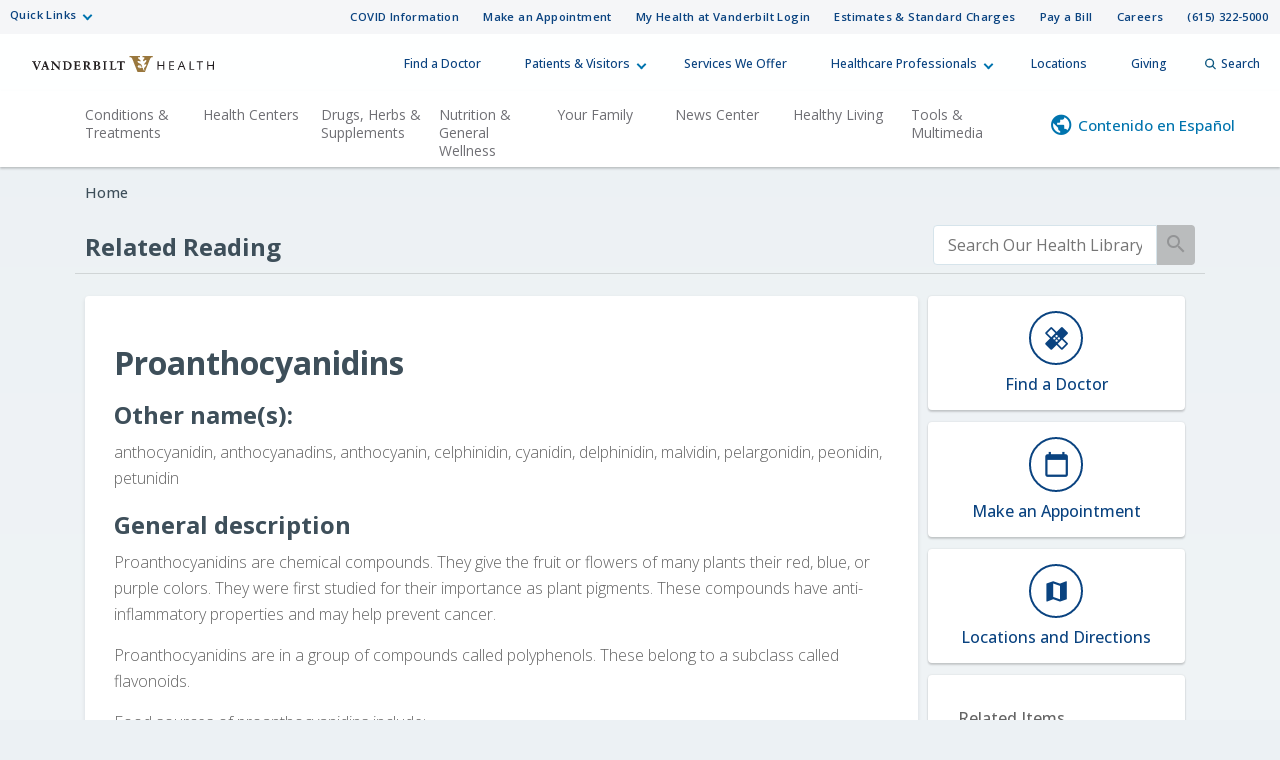

--- FILE ---
content_type: text/html; charset=UTF-8
request_url: https://healthlibrary.vanderbilthealth.com/RelatedItems/19,Proanthocyanidins
body_size: 36767
content:



    <!DOCTYPE HTML PUBLIC "-//W3C//DTD HTML 4.01//EN" "http://www.w3.org/TR/html4/strict.dtd">


<html lang="en">
	<head><meta http-equiv="Content-Type" content="text/html;&#32;charset=UTF-8" /><meta http-equiv="X-UA-Compatible" content="IE=Edge" /><script type="text/javascript">window.NREUM||(NREUM={});NREUM.info = {"beacon":"bam.nr-data.net","errorBeacon":"bam.nr-data.net","licenseKey":"NRJS-60341a8e5ba764cea61","applicationID":"589669330","transactionName":"NlYAY0FQWhADVhINXw8cI2RjHlAGBFQTCERPUhFHSw==","queueTime":1,"applicationTime":198,"agent":"","atts":"","sslForHttp":"true"}</script><script type="text/javascript">(window.NREUM||(NREUM={})).init={privacy:{cookies_enabled:false},ajax:{deny_list:["bam.nr-data.net"]},feature_flags:["soft_nav"]};(window.NREUM||(NREUM={})).loader_config={xpid:"VgEOUldTABAFXFhUAQgEVVQ=",licenseKey:"NRJS-60341a8e5ba764cea61",applicationID:"589669330",browserID:"589669409"};window.NREUM||(NREUM={}),__nr_require=function(t,e,n){function r(n){if(!e[n]){var i=e[n]={exports:{}};t[n][0].call(i.exports,function(e){var i=t[n][1][e];return r(i||e)},i,i.exports)}return e[n].exports}if("function"==typeof __nr_require)return __nr_require;for(var i=0;i<n.length;i++)r(n[i]);return r}({1:[function(t,e,n){function r(t){try{s.console&&console.log(t)}catch(e){}}var i,o=t("ee"),a=t(27),s={};try{i=localStorage.getItem("__nr_flags").split(","),console&&"function"==typeof console.log&&(s.console=!0,i.indexOf("dev")!==-1&&(s.dev=!0),i.indexOf("nr_dev")!==-1&&(s.nrDev=!0))}catch(c){}s.nrDev&&o.on("internal-error",function(t){r(t.stack)}),s.dev&&o.on("fn-err",function(t,e,n){r(n.stack)}),s.dev&&(r("NR AGENT IN DEVELOPMENT MODE"),r("flags: "+a(s,function(t,e){return t}).join(", ")))},{}],2:[function(t,e,n){function r(t,e,n,r,s){try{p?p-=1:i(s||new UncaughtException(t,e,n),!0)}catch(f){try{o("ierr",[f,c.now(),!0])}catch(d){}}return"function"==typeof u&&u.apply(this,a(arguments))}function UncaughtException(t,e,n){this.message=t||"Uncaught error with no additional information",this.sourceURL=e,this.line=n}function i(t,e){var n=e?null:c.now();o("err",[t,n])}var o=t("handle"),a=t(28),s=t("ee"),c=t("loader"),f=t("gos"),u=window.onerror,d=!1,l="nr@seenError";if(!c.disabled){var p=0;c.features.err=!0,t(1),window.onerror=r;try{throw new Error}catch(h){"stack"in h&&(t(10),t(9),"addEventListener"in window&&t(6),c.xhrWrappable&&t(11),d=!0)}s.on("fn-start",function(t,e,n){d&&(p+=1)}),s.on("fn-err",function(t,e,n){d&&!n[l]&&(f(n,l,function(){return!0}),this.thrown=!0,i(n))}),s.on("fn-end",function(){d&&!this.thrown&&p>0&&(p-=1)}),s.on("internal-error",function(t){o("ierr",[t,c.now(),!0])})}},{}],3:[function(t,e,n){var r=t("loader");r.disabled||(r.features.ins=!0)},{}],4:[function(t,e,n){function r(){var t=new PerformanceObserver(function(t,e){var n=t.getEntries();s(v,[n])});try{t.observe({entryTypes:["resource"]})}catch(e){}}function i(t){if(s(v,[window.performance.getEntriesByType(w)]),window.performance["c"+l])try{window.performance[h](m,i,!1)}catch(t){}else try{window.performance[h]("webkit"+m,i,!1)}catch(t){}}function o(t){}if(window.performance&&window.performance.timing&&window.performance.getEntriesByType){var a=t("ee"),s=t("handle"),c=t(10),f=t(9),u=t(5),d=t(19),l="learResourceTimings",p="addEventListener",h="removeEventListener",m="resourcetimingbufferfull",v="bstResource",w="resource",g="-start",y="-end",x="fn"+g,b="fn"+y,E="bstTimer",R="pushState",S=t("loader");if(!S.disabled){S.features.stn=!0,t(8),"addEventListener"in window&&t(6);var O=NREUM.o.EV;a.on(x,function(t,e){var n=t[0];n instanceof O&&(this.bstStart=S.now())}),a.on(b,function(t,e){var n=t[0];n instanceof O&&s("bst",[n,e,this.bstStart,S.now()])}),c.on(x,function(t,e,n){this.bstStart=S.now(),this.bstType=n}),c.on(b,function(t,e){s(E,[e,this.bstStart,S.now(),this.bstType])}),f.on(x,function(){this.bstStart=S.now()}),f.on(b,function(t,e){s(E,[e,this.bstStart,S.now(),"requestAnimationFrame"])}),a.on(R+g,function(t){this.time=S.now(),this.startPath=location.pathname+location.hash}),a.on(R+y,function(t){s("bstHist",[location.pathname+location.hash,this.startPath,this.time])}),u()?(s(v,[window.performance.getEntriesByType("resource")]),r()):p in window.performance&&(window.performance["c"+l]?window.performance[p](m,i,d(!1)):window.performance[p]("webkit"+m,i,d(!1))),document[p]("scroll",o,d(!1)),document[p]("keypress",o,d(!1)),document[p]("click",o,d(!1))}}},{}],5:[function(t,e,n){e.exports=function(){return"PerformanceObserver"in window&&"function"==typeof window.PerformanceObserver}},{}],6:[function(t,e,n){function r(t){for(var e=t;e&&!e.hasOwnProperty(u);)e=Object.getPrototypeOf(e);e&&i(e)}function i(t){s.inPlace(t,[u,d],"-",o)}function o(t,e){return t[1]}var a=t("ee").get("events"),s=t("wrap-function")(a,!0),c=t("gos"),f=XMLHttpRequest,u="addEventListener",d="removeEventListener";e.exports=a,"getPrototypeOf"in Object?(r(document),r(window),r(f.prototype)):f.prototype.hasOwnProperty(u)&&(i(window),i(f.prototype)),a.on(u+"-start",function(t,e){var n=t[1];if(null!==n&&("function"==typeof n||"object"==typeof n)){var r=c(n,"nr@wrapped",function(){function t(){if("function"==typeof n.handleEvent)return n.handleEvent.apply(n,arguments)}var e={object:t,"function":n}[typeof n];return e?s(e,"fn-",null,e.name||"anonymous"):n});this.wrapped=t[1]=r}}),a.on(d+"-start",function(t){t[1]=this.wrapped||t[1]})},{}],7:[function(t,e,n){function r(t,e,n){var r=t[e];"function"==typeof r&&(t[e]=function(){var t=o(arguments),e={};i.emit(n+"before-start",[t],e);var a;e[m]&&e[m].dt&&(a=e[m].dt);var s=r.apply(this,t);return i.emit(n+"start",[t,a],s),s.then(function(t){return i.emit(n+"end",[null,t],s),t},function(t){throw i.emit(n+"end",[t],s),t})})}var i=t("ee").get("fetch"),o=t(28),a=t(27);e.exports=i;var s=window,c="fetch-",f=c+"body-",u=["arrayBuffer","blob","json","text","formData"],d=s.Request,l=s.Response,p=s.fetch,h="prototype",m="nr@context";d&&l&&p&&(a(u,function(t,e){r(d[h],e,f),r(l[h],e,f)}),r(s,"fetch",c),i.on(c+"end",function(t,e){var n=this;if(e){var r=e.headers.get("content-length");null!==r&&(n.rxSize=r),i.emit(c+"done",[null,e],n)}else i.emit(c+"done",[t],n)}))},{}],8:[function(t,e,n){var r=t("ee").get("history"),i=t("wrap-function")(r);e.exports=r;var o=window.history&&window.history.constructor&&window.history.constructor.prototype,a=window.history;o&&o.pushState&&o.replaceState&&(a=o),i.inPlace(a,["pushState","replaceState"],"-")},{}],9:[function(t,e,n){var r=t("ee").get("raf"),i=t("wrap-function")(r),o="equestAnimationFrame";e.exports=r,i.inPlace(window,["r"+o,"mozR"+o,"webkitR"+o,"msR"+o],"raf-"),r.on("raf-start",function(t){t[0]=i(t[0],"fn-")})},{}],10:[function(t,e,n){function r(t,e,n){t[0]=a(t[0],"fn-",null,n)}function i(t,e,n){this.method=n,this.timerDuration=isNaN(t[1])?0:+t[1],t[0]=a(t[0],"fn-",this,n)}var o=t("ee").get("timer"),a=t("wrap-function")(o),s="setTimeout",c="setInterval",f="clearTimeout",u="-start",d="-";e.exports=o,a.inPlace(window,[s,"setImmediate"],s+d),a.inPlace(window,[c],c+d),a.inPlace(window,[f,"clearImmediate"],f+d),o.on(c+u,r),o.on(s+u,i)},{}],11:[function(t,e,n){function r(t,e){d.inPlace(e,["onreadystatechange"],"fn-",s)}function i(){var t=this,e=u.context(t);t.readyState>3&&!e.resolved&&(e.resolved=!0,u.emit("xhr-resolved",[],t)),d.inPlace(t,y,"fn-",s)}function o(t){x.push(t),m&&(E?E.then(a):w?w(a):(R=-R,S.data=R))}function a(){for(var t=0;t<x.length;t++)r([],x[t]);x.length&&(x=[])}function s(t,e){return e}function c(t,e){for(var n in t)e[n]=t[n];return e}t(6);var f=t("ee"),u=f.get("xhr"),d=t("wrap-function")(u),l=t(19),p=NREUM.o,h=p.XHR,m=p.MO,v=p.PR,w=p.SI,g="readystatechange",y=["onload","onerror","onabort","onloadstart","onloadend","onprogress","ontimeout"],x=[];e.exports=u;var b=window.XMLHttpRequest=function(t){var e=new h(t);try{u.emit("new-xhr",[e],e),e.addEventListener(g,i,l(!1))}catch(n){try{u.emit("internal-error",[n])}catch(r){}}return e};if(c(h,b),b.prototype=h.prototype,d.inPlace(b.prototype,["open","send"],"-xhr-",s),u.on("send-xhr-start",function(t,e){r(t,e),o(e)}),u.on("open-xhr-start",r),m){var E=v&&v.resolve();if(!w&&!v){var R=1,S=document.createTextNode(R);new m(a).observe(S,{characterData:!0})}}else f.on("fn-end",function(t){t[0]&&t[0].type===g||a()})},{}],12:[function(t,e,n){function r(t){if(!s(t))return null;var e=window.NREUM;if(!e.loader_config)return null;var n=(e.loader_config.accountID||"").toString()||null,r=(e.loader_config.agentID||"").toString()||null,f=(e.loader_config.trustKey||"").toString()||null;if(!n||!r)return null;var h=p.generateSpanId(),m=p.generateTraceId(),v=Date.now(),w={spanId:h,traceId:m,timestamp:v};return(t.sameOrigin||c(t)&&l())&&(w.traceContextParentHeader=i(h,m),w.traceContextStateHeader=o(h,v,n,r,f)),(t.sameOrigin&&!u()||!t.sameOrigin&&c(t)&&d())&&(w.newrelicHeader=a(h,m,v,n,r,f)),w}function i(t,e){return"00-"+e+"-"+t+"-01"}function o(t,e,n,r,i){var o=0,a="",s=1,c="",f="";return i+"@nr="+o+"-"+s+"-"+n+"-"+r+"-"+t+"-"+a+"-"+c+"-"+f+"-"+e}function a(t,e,n,r,i,o){var a="btoa"in window&&"function"==typeof window.btoa;if(!a)return null;var s={v:[0,1],d:{ty:"Browser",ac:r,ap:i,id:t,tr:e,ti:n}};return o&&r!==o&&(s.d.tk=o),btoa(JSON.stringify(s))}function s(t){return f()&&c(t)}function c(t){var e=!1,n={};if("init"in NREUM&&"distributed_tracing"in NREUM.init&&(n=NREUM.init.distributed_tracing),t.sameOrigin)e=!0;else if(n.allowed_origins instanceof Array)for(var r=0;r<n.allowed_origins.length;r++){var i=h(n.allowed_origins[r]);if(t.hostname===i.hostname&&t.protocol===i.protocol&&t.port===i.port){e=!0;break}}return e}function f(){return"init"in NREUM&&"distributed_tracing"in NREUM.init&&!!NREUM.init.distributed_tracing.enabled}function u(){return"init"in NREUM&&"distributed_tracing"in NREUM.init&&!!NREUM.init.distributed_tracing.exclude_newrelic_header}function d(){return"init"in NREUM&&"distributed_tracing"in NREUM.init&&NREUM.init.distributed_tracing.cors_use_newrelic_header!==!1}function l(){return"init"in NREUM&&"distributed_tracing"in NREUM.init&&!!NREUM.init.distributed_tracing.cors_use_tracecontext_headers}var p=t(24),h=t(14);e.exports={generateTracePayload:r,shouldGenerateTrace:s}},{}],13:[function(t,e,n){function r(t){var e=this.params,n=this.metrics;if(!this.ended){this.ended=!0;for(var r=0;r<l;r++)t.removeEventListener(d[r],this.listener,!1);return e.protocol&&"data"===e.protocol?void g("Ajax/DataUrl/Excluded"):void(e.aborted||(n.duration=a.now()-this.startTime,this.loadCaptureCalled||4!==t.readyState?null==e.status&&(e.status=0):o(this,t),n.cbTime=this.cbTime,s("xhr",[e,n,this.startTime,this.endTime,"xhr"],this)))}}function i(t,e){var n=c(e),r=t.params;r.hostname=n.hostname,r.port=n.port,r.protocol=n.protocol,r.host=n.hostname+":"+n.port,r.pathname=n.pathname,t.parsedOrigin=n,t.sameOrigin=n.sameOrigin}function o(t,e){t.params.status=e.status;var n=v(e,t.lastSize);if(n&&(t.metrics.rxSize=n),t.sameOrigin){var r=e.getResponseHeader("X-NewRelic-App-Data");r&&(t.params.cat=r.split(", ").pop())}t.loadCaptureCalled=!0}var a=t("loader");if(a.xhrWrappable&&!a.disabled){var s=t("handle"),c=t(14),f=t(12).generateTracePayload,u=t("ee"),d=["load","error","abort","timeout"],l=d.length,p=t("id"),h=t(20),m=t(18),v=t(15),w=t(19),g=t(21).recordSupportability,y=NREUM.o.REQ,x=window.XMLHttpRequest;a.features.xhr=!0,t(11),t(7),u.on("new-xhr",function(t){var e=this;e.totalCbs=0,e.called=0,e.cbTime=0,e.end=r,e.ended=!1,e.xhrGuids={},e.lastSize=null,e.loadCaptureCalled=!1,e.params=this.params||{},e.metrics=this.metrics||{},t.addEventListener("load",function(n){o(e,t)},w(!1)),h&&(h>34||h<10)||t.addEventListener("progress",function(t){e.lastSize=t.loaded},w(!1))}),u.on("open-xhr-start",function(t){this.params={method:t[0]},i(this,t[1]),this.metrics={}}),u.on("open-xhr-end",function(t,e){"loader_config"in NREUM&&"xpid"in NREUM.loader_config&&this.sameOrigin&&e.setRequestHeader("X-NewRelic-ID",NREUM.loader_config.xpid);var n=f(this.parsedOrigin);if(n){var r=!1;n.newrelicHeader&&(e.setRequestHeader("newrelic",n.newrelicHeader),r=!0),n.traceContextParentHeader&&(e.setRequestHeader("traceparent",n.traceContextParentHeader),n.traceContextStateHeader&&e.setRequestHeader("tracestate",n.traceContextStateHeader),r=!0),r&&(this.dt=n)}}),u.on("send-xhr-start",function(t,e){var n=this.metrics,r=t[0],i=this;if(n&&r){var o=m(r);o&&(n.txSize=o)}this.startTime=a.now(),this.listener=function(t){try{"abort"!==t.type||i.loadCaptureCalled||(i.params.aborted=!0),("load"!==t.type||i.called===i.totalCbs&&(i.onloadCalled||"function"!=typeof e.onload))&&i.end(e)}catch(n){try{u.emit("internal-error",[n])}catch(r){}}};for(var s=0;s<l;s++)e.addEventListener(d[s],this.listener,w(!1))}),u.on("xhr-cb-time",function(t,e,n){this.cbTime+=t,e?this.onloadCalled=!0:this.called+=1,this.called!==this.totalCbs||!this.onloadCalled&&"function"==typeof n.onload||this.end(n)}),u.on("xhr-load-added",function(t,e){var n=""+p(t)+!!e;this.xhrGuids&&!this.xhrGuids[n]&&(this.xhrGuids[n]=!0,this.totalCbs+=1)}),u.on("xhr-load-removed",function(t,e){var n=""+p(t)+!!e;this.xhrGuids&&this.xhrGuids[n]&&(delete this.xhrGuids[n],this.totalCbs-=1)}),u.on("xhr-resolved",function(){this.endTime=a.now()}),u.on("addEventListener-end",function(t,e){e instanceof x&&"load"===t[0]&&u.emit("xhr-load-added",[t[1],t[2]],e)}),u.on("removeEventListener-end",function(t,e){e instanceof x&&"load"===t[0]&&u.emit("xhr-load-removed",[t[1],t[2]],e)}),u.on("fn-start",function(t,e,n){e instanceof x&&("onload"===n&&(this.onload=!0),("load"===(t[0]&&t[0].type)||this.onload)&&(this.xhrCbStart=a.now()))}),u.on("fn-end",function(t,e){this.xhrCbStart&&u.emit("xhr-cb-time",[a.now()-this.xhrCbStart,this.onload,e],e)}),u.on("fetch-before-start",function(t){function e(t,e){var n=!1;return e.newrelicHeader&&(t.set("newrelic",e.newrelicHeader),n=!0),e.traceContextParentHeader&&(t.set("traceparent",e.traceContextParentHeader),e.traceContextStateHeader&&t.set("tracestate",e.traceContextStateHeader),n=!0),n}var n,r=t[1]||{};"string"==typeof t[0]?n=t[0]:t[0]&&t[0].url?n=t[0].url:window.URL&&t[0]&&t[0]instanceof URL&&(n=t[0].href),n&&(this.parsedOrigin=c(n),this.sameOrigin=this.parsedOrigin.sameOrigin);var i=f(this.parsedOrigin);if(i&&(i.newrelicHeader||i.traceContextParentHeader))if("string"==typeof t[0]||window.URL&&t[0]&&t[0]instanceof URL){var o={};for(var a in r)o[a]=r[a];o.headers=new Headers(r.headers||{}),e(o.headers,i)&&(this.dt=i),t.length>1?t[1]=o:t.push(o)}else t[0]&&t[0].headers&&e(t[0].headers,i)&&(this.dt=i)}),u.on("fetch-start",function(t,e){this.params={},this.metrics={},this.startTime=a.now(),this.dt=e,t.length>=1&&(this.target=t[0]),t.length>=2&&(this.opts=t[1]);var n,r=this.opts||{},o=this.target;if("string"==typeof o?n=o:"object"==typeof o&&o instanceof y?n=o.url:window.URL&&"object"==typeof o&&o instanceof URL&&(n=o.href),i(this,n),"data"!==this.params.protocol){var s=(""+(o&&o instanceof y&&o.method||r.method||"GET")).toUpperCase();this.params.method=s,this.txSize=m(r.body)||0}}),u.on("fetch-done",function(t,e){if(this.endTime=a.now(),this.params||(this.params={}),"data"===this.params.protocol)return void g("Ajax/DataUrl/Excluded");this.params.status=e?e.status:0;var n;"string"==typeof this.rxSize&&this.rxSize.length>0&&(n=+this.rxSize);var r={txSize:this.txSize,rxSize:n,duration:a.now()-this.startTime};s("xhr",[this.params,r,this.startTime,this.endTime,"fetch"],this)})}},{}],14:[function(t,e,n){var r={};e.exports=function(t){if(t in r)return r[t];if(0===(t||"").indexOf("data:"))return{protocol:"data"};var e=document.createElement("a"),n=window.location,i={};e.href=t,i.port=e.port;var o=e.href.split("://");!i.port&&o[1]&&(i.port=o[1].split("/")[0].split("@").pop().split(":")[1]),i.port&&"0"!==i.port||(i.port="https"===o[0]?"443":"80"),i.hostname=e.hostname||n.hostname,i.pathname=e.pathname,i.protocol=o[0],"/"!==i.pathname.charAt(0)&&(i.pathname="/"+i.pathname);var a=!e.protocol||":"===e.protocol||e.protocol===n.protocol,s=e.hostname===document.domain&&e.port===n.port;return i.sameOrigin=a&&(!e.hostname||s),"/"===i.pathname&&(r[t]=i),i}},{}],15:[function(t,e,n){function r(t,e){var n=t.responseType;return"json"===n&&null!==e?e:"arraybuffer"===n||"blob"===n||"json"===n?i(t.response):"text"===n||""===n||void 0===n?i(t.responseText):void 0}var i=t(18);e.exports=r},{}],16:[function(t,e,n){function r(){}function i(t,e,n,r){return function(){return u.recordSupportability("API/"+e+"/called"),o(t+e,[f.now()].concat(s(arguments)),n?null:this,r),n?void 0:this}}var o=t("handle"),a=t(27),s=t(28),c=t("ee").get("tracer"),f=t("loader"),u=t(21),d=NREUM;"undefined"==typeof window.newrelic&&(newrelic=d);var l=["setPageViewName","setCustomAttribute","setErrorHandler","finished","addToTrace","inlineHit","addRelease"],p="api-",h=p+"ixn-";a(l,function(t,e){d[e]=i(p,e,!0,"api")}),d.addPageAction=i(p,"addPageAction",!0),d.setCurrentRouteName=i(p,"routeName",!0),e.exports=newrelic,d.interaction=function(){return(new r).get()};var m=r.prototype={createTracer:function(t,e){var n={},r=this,i="function"==typeof e;return o(h+"tracer",[f.now(),t,n],r),function(){if(c.emit((i?"":"no-")+"fn-start",[f.now(),r,i],n),i)try{return e.apply(this,arguments)}catch(t){throw c.emit("fn-err",[arguments,this,t],n),t}finally{c.emit("fn-end",[f.now()],n)}}}};a("actionText,setName,setAttribute,save,ignore,onEnd,getContext,end,get".split(","),function(t,e){m[e]=i(h,e)}),newrelic.noticeError=function(t,e){"string"==typeof t&&(t=new Error(t)),u.recordSupportability("API/noticeError/called"),o("err",[t,f.now(),!1,e])}},{}],17:[function(t,e,n){function r(t){if(NREUM.init){for(var e=NREUM.init,n=t.split("."),r=0;r<n.length-1;r++)if(e=e[n[r]],"object"!=typeof e)return;return e=e[n[n.length-1]]}}e.exports={getConfiguration:r}},{}],18:[function(t,e,n){e.exports=function(t){if("string"==typeof t&&t.length)return t.length;if("object"==typeof t){if("undefined"!=typeof ArrayBuffer&&t instanceof ArrayBuffer&&t.byteLength)return t.byteLength;if("undefined"!=typeof Blob&&t instanceof Blob&&t.size)return t.size;if(!("undefined"!=typeof FormData&&t instanceof FormData))try{return JSON.stringify(t).length}catch(e){return}}}},{}],19:[function(t,e,n){var r=!1;try{var i=Object.defineProperty({},"passive",{get:function(){r=!0}});window.addEventListener("testPassive",null,i),window.removeEventListener("testPassive",null,i)}catch(o){}e.exports=function(t){return r?{passive:!0,capture:!!t}:!!t}},{}],20:[function(t,e,n){var r=0,i=navigator.userAgent.match(/Firefox[\/\s](\d+\.\d+)/);i&&(r=+i[1]),e.exports=r},{}],21:[function(t,e,n){function r(t,e){var n=[a,t,{name:t},e];return o("storeMetric",n,null,"api"),n}function i(t,e){var n=[s,t,{name:t},e];return o("storeEventMetrics",n,null,"api"),n}var o=t("handle"),a="sm",s="cm";e.exports={constants:{SUPPORTABILITY_METRIC:a,CUSTOM_METRIC:s},recordSupportability:r,recordCustom:i}},{}],22:[function(t,e,n){function r(){return s.exists&&performance.now?Math.round(performance.now()):(o=Math.max((new Date).getTime(),o))-a}function i(){return o}var o=(new Date).getTime(),a=o,s=t(29);e.exports=r,e.exports.offset=a,e.exports.getLastTimestamp=i},{}],23:[function(t,e,n){function r(t,e){var n=t.getEntries();n.forEach(function(t){"first-paint"===t.name?p("timing",["fp",Math.floor(t.startTime)]):"first-contentful-paint"===t.name&&p("timing",["fcp",Math.floor(t.startTime)])})}function i(t,e){var n=t.getEntries();if(n.length>0){var r=n[n.length-1];if(f&&f<r.startTime)return;var i=[r],o=a({});o&&i.push(o),p("lcp",i)}}function o(t){t.getEntries().forEach(function(t){t.hadRecentInput||p("cls",[t])})}function a(t){var e=navigator.connection||navigator.mozConnection||navigator.webkitConnection;if(e)return e.type&&(t["net-type"]=e.type),e.effectiveType&&(t["net-etype"]=e.effectiveType),e.rtt&&(t["net-rtt"]=e.rtt),e.downlink&&(t["net-dlink"]=e.downlink),t}function s(t){if(t instanceof w&&!y){var e=Math.round(t.timeStamp),n={type:t.type};a(n),e<=h.now()?n.fid=h.now()-e:e>h.offset&&e<=Date.now()?(e-=h.offset,n.fid=h.now()-e):e=h.now(),y=!0,p("timing",["fi",e,n])}}function c(t){"hidden"===t&&(f=h.now(),p("pageHide",[f]))}if(!("init"in NREUM&&"page_view_timing"in NREUM.init&&"enabled"in NREUM.init.page_view_timing&&NREUM.init.page_view_timing.enabled===!1)){var f,u,d,l,p=t("handle"),h=t("loader"),m=t(26),v=t(19),w=NREUM.o.EV;if("PerformanceObserver"in window&&"function"==typeof window.PerformanceObserver){u=new PerformanceObserver(r);try{u.observe({entryTypes:["paint"]})}catch(g){}d=new PerformanceObserver(i);try{d.observe({entryTypes:["largest-contentful-paint"]})}catch(g){}l=new PerformanceObserver(o);try{l.observe({type:"layout-shift",buffered:!0})}catch(g){}}if("addEventListener"in document){var y=!1,x=["click","keydown","mousedown","pointerdown","touchstart"];x.forEach(function(t){document.addEventListener(t,s,v(!1))})}m(c)}},{}],24:[function(t,e,n){function r(){function t(){return e?15&e[n++]:16*Math.random()|0}var e=null,n=0,r=window.crypto||window.msCrypto;r&&r.getRandomValues&&(e=r.getRandomValues(new Uint8Array(31)));for(var i,o="xxxxxxxx-xxxx-4xxx-yxxx-xxxxxxxxxxxx",a="",s=0;s<o.length;s++)i=o[s],"x"===i?a+=t().toString(16):"y"===i?(i=3&t()|8,a+=i.toString(16)):a+=i;return a}function i(){return a(16)}function o(){return a(32)}function a(t){function e(){return n?15&n[r++]:16*Math.random()|0}var n=null,r=0,i=window.crypto||window.msCrypto;i&&i.getRandomValues&&Uint8Array&&(n=i.getRandomValues(new Uint8Array(t)));for(var o=[],a=0;a<t;a++)o.push(e().toString(16));return o.join("")}e.exports={generateUuid:r,generateSpanId:i,generateTraceId:o}},{}],25:[function(t,e,n){function r(t,e){if(!i)return!1;if(t!==i)return!1;if(!e)return!0;if(!o)return!1;for(var n=o.split("."),r=e.split("."),a=0;a<r.length;a++)if(r[a]!==n[a])return!1;return!0}var i=null,o=null,a=/Version\/(\S+)\s+Safari/;if(navigator.userAgent){var s=navigator.userAgent,c=s.match(a);c&&s.indexOf("Chrome")===-1&&s.indexOf("Chromium")===-1&&(i="Safari",o=c[1])}e.exports={agent:i,version:o,match:r}},{}],26:[function(t,e,n){function r(t){function e(){t(s&&document[s]?document[s]:document[o]?"hidden":"visible")}"addEventListener"in document&&a&&document.addEventListener(a,e,i(!1))}var i=t(19);e.exports=r;var o,a,s;"undefined"!=typeof document.hidden?(o="hidden",a="visibilitychange",s="visibilityState"):"undefined"!=typeof document.msHidden?(o="msHidden",a="msvisibilitychange"):"undefined"!=typeof document.webkitHidden&&(o="webkitHidden",a="webkitvisibilitychange",s="webkitVisibilityState")},{}],27:[function(t,e,n){function r(t,e){var n=[],r="",o=0;for(r in t)i.call(t,r)&&(n[o]=e(r,t[r]),o+=1);return n}var i=Object.prototype.hasOwnProperty;e.exports=r},{}],28:[function(t,e,n){function r(t,e,n){e||(e=0),"undefined"==typeof n&&(n=t?t.length:0);for(var r=-1,i=n-e||0,o=Array(i<0?0:i);++r<i;)o[r]=t[e+r];return o}e.exports=r},{}],29:[function(t,e,n){e.exports={exists:"undefined"!=typeof window.performance&&window.performance.timing&&"undefined"!=typeof window.performance.timing.navigationStart}},{}],ee:[function(t,e,n){function r(){}function i(t){function e(t){return t&&t instanceof r?t:t?f(t,c,a):a()}function n(n,r,i,o,a){if(a!==!1&&(a=!0),!p.aborted||o){t&&a&&t(n,r,i);for(var s=e(i),c=m(n),f=c.length,u=0;u<f;u++)c[u].apply(s,r);var l=d[y[n]];return l&&l.push([x,n,r,s]),s}}function o(t,e){g[t]=m(t).concat(e)}function h(t,e){var n=g[t];if(n)for(var r=0;r<n.length;r++)n[r]===e&&n.splice(r,1)}function m(t){return g[t]||[]}function v(t){return l[t]=l[t]||i(n)}function w(t,e){p.aborted||u(t,function(t,n){e=e||"feature",y[n]=e,e in d||(d[e]=[])})}var g={},y={},x={on:o,addEventListener:o,removeEventListener:h,emit:n,get:v,listeners:m,context:e,buffer:w,abort:s,aborted:!1};return x}function o(t){return f(t,c,a)}function a(){return new r}function s(){(d.api||d.feature)&&(p.aborted=!0,d=p.backlog={})}var c="nr@context",f=t("gos"),u=t(27),d={},l={},p=e.exports=i();e.exports.getOrSetContext=o,p.backlog=d},{}],gos:[function(t,e,n){function r(t,e,n){if(i.call(t,e))return t[e];var r=n();if(Object.defineProperty&&Object.keys)try{return Object.defineProperty(t,e,{value:r,writable:!0,enumerable:!1}),r}catch(o){}return t[e]=r,r}var i=Object.prototype.hasOwnProperty;e.exports=r},{}],handle:[function(t,e,n){function r(t,e,n,r){i.buffer([t],r),i.emit(t,e,n)}var i=t("ee").get("handle");e.exports=r,r.ee=i},{}],id:[function(t,e,n){function r(t){var e=typeof t;return!t||"object"!==e&&"function"!==e?-1:t===window?0:a(t,o,function(){return i++})}var i=1,o="nr@id",a=t("gos");e.exports=r},{}],loader:[function(t,e,n){function r(){if(!O++){var t=S.info=NREUM.info,e=m.getElementsByTagName("script")[0];if(setTimeout(f.abort,3e4),!(t&&t.licenseKey&&t.applicationID&&e))return f.abort();c(E,function(e,n){t[e]||(t[e]=n)});var n=a();s("mark",["onload",n+S.offset],null,"api"),s("timing",["load",n]);var r=m.createElement("script");0===t.agent.indexOf("http://")||0===t.agent.indexOf("https://")?r.src=t.agent:r.src=p+"://"+t.agent,e.parentNode.insertBefore(r,e)}}function i(){"complete"===m.readyState&&o()}function o(){s("mark",["domContent",a()+S.offset],null,"api")}var a=t(22),s=t("handle"),c=t(27),f=t("ee"),u=t(25),d=t(17),l=t(19),p=d.getConfiguration("ssl")===!1?"http":"https",h=window,m=h.document,v="addEventListener",w="attachEvent",g=h.XMLHttpRequest,y=g&&g.prototype,x=!1;NREUM.o={ST:setTimeout,SI:h.setImmediate,CT:clearTimeout,XHR:g,REQ:h.Request,EV:h.Event,PR:h.Promise,MO:h.MutationObserver};var b=""+location,E={beacon:"bam.nr-data.net",errorBeacon:"bam.nr-data.net",agent:"js-agent.newrelic.com/nr-1216.min.js"},R=g&&y&&y[v]&&!/CriOS/.test(navigator.userAgent),S=e.exports={offset:a.getLastTimestamp(),now:a,origin:b,features:{},xhrWrappable:R,userAgent:u,disabled:x};if(!x){t(16),t(23),m[v]?(m[v]("DOMContentLoaded",o,l(!1)),h[v]("load",r,l(!1))):(m[w]("onreadystatechange",i),h[w]("onload",r)),s("mark",["firstbyte",a.getLastTimestamp()],null,"api");var O=0}},{}],"wrap-function":[function(t,e,n){function r(t,e){function n(e,n,r,c,f){function nrWrapper(){var o,a,u,l;try{a=this,o=d(arguments),u="function"==typeof r?r(o,a):r||{}}catch(p){i([p,"",[o,a,c],u],t)}s(n+"start",[o,a,c],u,f);try{return l=e.apply(a,o)}catch(h){throw s(n+"err",[o,a,h],u,f),h}finally{s(n+"end",[o,a,l],u,f)}}return a(e)?e:(n||(n=""),nrWrapper[l]=e,o(e,nrWrapper,t),nrWrapper)}function r(t,e,r,i,o){r||(r="");var s,c,f,u="-"===r.charAt(0);for(f=0;f<e.length;f++)c=e[f],s=t[c],a(s)||(t[c]=n(s,u?c+r:r,i,c,o))}function s(n,r,o,a){if(!h||e){var s=h;h=!0;try{t.emit(n,r,o,e,a)}catch(c){i([c,n,r,o],t)}h=s}}return t||(t=u),n.inPlace=r,n.flag=l,n}function i(t,e){e||(e=u);try{e.emit("internal-error",t)}catch(n){}}function o(t,e,n){if(Object.defineProperty&&Object.keys)try{var r=Object.keys(t);return r.forEach(function(n){Object.defineProperty(e,n,{get:function(){return t[n]},set:function(e){return t[n]=e,e}})}),e}catch(o){i([o],n)}for(var a in t)p.call(t,a)&&(e[a]=t[a]);return e}function a(t){return!(t&&t instanceof Function&&t.apply&&!t[l])}function s(t,e){var n=e(t);return n[l]=t,o(t,n,u),n}function c(t,e,n){var r=t[e];t[e]=s(r,n)}function f(){for(var t=arguments.length,e=new Array(t),n=0;n<t;++n)e[n]=arguments[n];return e}var u=t("ee"),d=t(28),l="nr@original",p=Object.prototype.hasOwnProperty,h=!1;e.exports=r,e.exports.wrapFunction=s,e.exports.wrapInPlace=c,e.exports.argsToArray=f},{}]},{},["loader",2,13,4,3]);</script>
		    <meta name="keywords" content="Complementary Medicine,Dietary Supplements" />
		
            <meta property="og:title" content="Proanthocyanidins" />
		<meta property="og:url" content="http://healthlibrary.vanderbilthealth.com/RelatedItems/19,Proanthocyanidins" />
		    <meta name="description" content="Learn about the medical uses, claims, and side effects of proanthocyanidins." />
            <meta property="og:description" content="Learn about the medical uses, claims, and side effects of proanthocyanidins." />
		
                    <script type="text/javascript" src="//code.jquery.com/jquery-3.7.1.min.js" ></script>
                
                    <script type="text/javascript" src="https://cdn.jsdelivr.net/npm/@popperjs/core@2.10.2/dist/umd/popper.min.js" ></script>
                
                    <script type="text/javascript" src="//code.jquery.com/ui/1.13.2/jquery-ui.min.js" ></script>
                
                    <script type="text/javascript" src="//code.jquery.com/jquery-migrate-3.0.1.min.js" ></script>
                
                    <script type="text/javascript" src="//cdn.muicss.com/mui-0.9.35/js/mui.min.js" ></script>
                
                    <script type="text/javascript" src="/global.js" ></script>
                
                    <script type="text/javascript" src="/tooltip.js" ></script>
                
                    <script type="text/javascript" src="https://cdn.jsdelivr.net/npm/bootstrap@5.1.3/dist/js/bootstrap.min.js" ></script>
                
                    <script type="text/javascript" src="/Responsive.js" ></script>
                
                    <script type="text/javascript" src="/trackOutboundLink.js" ></script>
                
                    <script type="text/javascript" src="/jquery.bxslider.js" ></script>
                
                    <script type="text/javascript" src="/swBootstrapStyles.js" ></script>
                
                    <script type="text/javascript" src="/contentIcons.js" ></script>
                
                    <script type="text/javascript" src="/jquery-accessibleMegaMenu.js" ></script>
                
                    <script type="text/javascript" src="/OneTrust.js" ></script>
                
        <script type="text/plain" class="optanon-category-C0004">
            let pixel_id = '6061';let us_privacy = '1NNN';
let ev_id = '';let did = '';
let huid = '';let event = 'pageload';
const geolocation = window.Optanon.getGeolocationData();
(function () {const url = encodeURIComponent(window.location.href);
const referer = encodeURIComponent(document.referrer);
let script = document.createElement('script');
if(geolocation.country.toLowerCase() === 'us' && geolocation.state.toLowerCase() === 'ca'){
script.setAttribute('type', 'text/plain');
script.setAttribute('class', 'optanon-category-C0004');
}else if(OneTrust.GetDomainData().Groups.find((g) => g.OptanonGroupId === 'C0004').Status === 'always active'){
script.setAttribute('type', 'text/javascript');}
script.setAttribute('src', 'https://bh.contextweb.com/cp?p=' + pixel_id + '&us_privacy=' + us_privacy + '&pageurl=' + url + '&referrer=' + referer + '&ev_id=' + ev_id + '&did=' + did + '&huid=' + huid + '&event=' + event + '');
document.getElementsByTagName('head')[0].appendChild(script);})();

        </script>

        
                     <link rel="stylesheet" type="text/css" href="https://cdn.jsdelivr.net/npm/bootstrap@5.1.3/dist/css/bootstrap.min.css"  />
                
                     <link rel="stylesheet" type="text/css" href="//stackpath.bootstrapcdn.com/font-awesome/4.7.0/css/font-awesome.min.css"  />
                
                     <link rel="stylesheet" type="text/css" href="//fonts.googleapis.com/icon?family=Material+Icons"  />
                
                     <link rel="stylesheet" type="text/css" href="//cdn.muicss.com/mui-0.9.35/css/mui.min.css"  />
                
		        <link rel="stylesheet" type="text/css" someAttr="test" href="/RelatedItems/Area0.css" />
		    
		        <link rel="stylesheet" type="text/css" someAttr="test" href="/RelatedItems/Area1.css" />
		    
							<meta name="viewport" content="width=device-width, initial-scale=1">
							<link href="//maxcdn.bootstrapcdn.com/font-awesome/4.6.3/css/font-awesome.min.css" rel="stylesheet" />
							<script src="custom.js" type="text/javascript"></script>
              
              <link rel="shortcut icon" type="image/ico" href="favicon.ico" />
              <link rel="shortcut icon" type="image/x-icon" href="favicon.ico" />
              <link rel="stylesheet" href="vumc.style.css" />
              
		          <!-- HTML5 shim and Respond.js for IE8 support of HTML5 elements and media queries -->
              <!-- WARNING: Respond.js doesn't work if you view the page via file:// -->
                  <!--[if lt IE 9]>
                    <script src="https://oss.maxcdn.com/html5shiv/3.7.2/html5shiv.min.js"></script>
                    <script src="https://oss.maxcdn.com/respond/1.4.2/respond.min.js"></script>
                  <![endif]-->
                  
						<title>
	Proanthocyanidins
</title></head>
	
		<body id="ICP">           
            
		    <form name="Form1" method="post" action="./19,Proanthocyanidins" id="Form1">
<div>
<input type="hidden" name="__VIEWSTATE" id="__VIEWSTATE" value="hJgbeUbPhb0N53+JOvMiYJVdCMeu2XYCrHyRxFmo/AwBdWFODfr33r5w+HZABnOhco1Fq+sj8Q+XtcNdF65y0Ny23wchcYyQSaZIhvE9m/5y6JVGGL4HUgjPfRP4mW84nVnBxudDtZoLG+RmuXZkEm1aIO5OXb9oSd/XXTR5wfU9+tBO" />
</div>


<script src="/Scripts/Autocomplete.js" type="text/javascript"></script>
<div>

	<input type="hidden" name="__VIEWSTATEGENERATOR" id="__VIEWSTATEGENERATOR" value="CA0B0334" />
	<input type="hidden" name="__VIEWSTATEENCRYPTED" id="__VIEWSTATEENCRYPTED" value="" />
</div>
<div class="skipLink hidden-print"><a href="#HealthLibraryMenu" title="" class="skipNav">Skip to topic navigation</a></div>
<div class="skipLink hidden-print"><a href="#siteContent" title="">Skip to main content</a></div>
<div class="globalBanner">
</div>

<div class="stayWellContainer">
    <div class="header-container">
  <div class="
        module__uCahImzsepiMhVv7LBNgz module__1nKii7fYCsdPGWV6eEE0fj
        module__2SJHmMQqaR6VY-Sm7Uu9uv
      "><a class="module__Zf3rGCj4SjyGohHwFNU9J module__1M_OXZ3Prva57Ry0LaId7Y" tabindex="0"
      href="https://vanderbilthealth.com/#main-content">Skip
      to Main Content</a><a class="module__3I7PEkvdyAU7eQU4gzDBb module__xPYg5vZTqcOj8wXKPGUA-" tabindex="0"
      href="https://vanderbilthealth.com/#footer">Skip to Footer</a>
    <div class="module__1BJ9NnLJca4H-haVz52jFp">
      <div class="
        module__2UisNpHfH9YWnrSm8vSlMv module__2ztLVk8XWokPVw2s7UymSC
        module__2SJHmMQqaR6VY-Sm7Uu9uv
        module__39Zge6qcpdInhSOkpxGlqQ
      ">
        <nav role="navigation">
          <div class="
          module__1qy2ngsjOcCEaYSfFNwIbg module__DkjwEnCc0-JllP7KBr_4e
          data-tracker-deskTopNavQuickLinksMenu
        ">
            <div class="
        data-tracker-deskTopNavQuickLinksMenu
        module__2SP6GuoF7JqnErl3UV2o2- module__1e_Woyk-X4FbFgy_RAnE2p
        module__2SJHmMQqaR6VY-Sm7Uu9uv
      ">
              <ul class="module__2OVctmilRV7mRRuOsvYZDn">
                <li class="module__1si8HgSda94Zwa0vlSamim module__w9J0fJxX9rPFBuCot0fr "><input type="checkbox" class=""
                    aria-hidden="true" id="quick-links-slideout" name="quick-links-slideout"><label
                    aria-label="Quick Links menu (touch, click or tab to navigate the menu links)" tabindex="0"
                    for="quick-links-slideout" class="data-tracker-quick-links-dropdown-button">Quick Links</label>
                  <ul
                    class="module__2OVctmilRV7mRRuOsvYZDn module__3kQBKrZdURIdhebBdNmoHS module__gEkeEI-xpOeZbajTet3t0 dropDown">
                    <li class="module__1si8HgSda94Zwa0vlSamim module__w9J0fJxX9rPFBuCot0fr "><a
                        href="https://www.vumc.org/" target="_blank" rel="noopener"
                        class="data-tracker-vanderbilt-university-medical-center-link">Vanderbilt University Medical
                        Center</a></li>
                    <li class="module__1si8HgSda94Zwa0vlSamim module__w9J0fJxX9rPFBuCot0fr "><a
                        href="https://www.childrenshospitalvanderbilt.org/" target="_blank" rel="noopener"
                        class="data-tracker-monroe-carell-jr-childrens-hospital-at-vanderbilt-link">Monroe Carell Jr.
                        Children’s Hospital at Vanderbilt</a></li>
                    <li class="module__1si8HgSda94Zwa0vlSamim module__w9J0fJxX9rPFBuCot0fr "><a
                        href="https://myhealthwalkin.com/" target="_blank" rel="noopener"
                        class="data-tracker-my-health-walkin-clinics-link">My Health Walk-In Clinics</a></li>
                    <li class="module__1si8HgSda94Zwa0vlSamim module__w9J0fJxX9rPFBuCot0fr "><a
                        href="https://www.vanderbilthealth.com/hospital/vanderbilt-bedford-hospital" target="_self"
                        rel="" class="data-tracker-vanderbilt-bedford-hospital-link">Vanderbilt Bedford Hospital</a>
                    </li>
                    <li class="module__1si8HgSda94Zwa0vlSamim module__w9J0fJxX9rPFBuCot0fr "><a
                        href="https://www.vanderbilthealth.com/hospital/vanderbilt-tullahoma-harton-hospital"
                        target="_self" rel="" class="data-tracker-vanderbilt-tullahomaharton-hospital-link">Vanderbilt
                        Tullahoma-Harton Hospital</a></li>
                    <li class="module__1si8HgSda94Zwa0vlSamim module__w9J0fJxX9rPFBuCot0fr "><a
                        href="https://www.vanderbilthealth.com/hospital/vanderbilt-wilson-county-hospital"
                        target="_self" rel="" class="data-tracker-vanderbilt-wilson-county-hospital-link">Vanderbilt
                        Wilson County Hospital</a></li>
                  </ul>
                </li>
              </ul>
            </div>
            <div class="
        data-tracker-deskTopNavSecondaryMenu
        module__2SP6GuoF7JqnErl3UV2o2- module__1e_Woyk-X4FbFgy_RAnE2p
        module__2SJHmMQqaR6VY-Sm7Uu9uv
      ">
              <ul class="module__2OVctmilRV7mRRuOsvYZDn">
                <li class="module__1si8HgSda94Zwa0vlSamim module__w9J0fJxX9rPFBuCot0fr "><a
                    href="https://www.vanderbilthealth.com/information/covid-information" target="_self" rel=""
                    class="data-tracker-covid-information-link">COVID Information</a></li>
                <li class="module__1si8HgSda94Zwa0vlSamim module__w9J0fJxX9rPFBuCot0fr "><a
                    href="https://vanderbilthealth.com/#make_an_appointment" target="_blank" rel=""
                    class="data-tracker-make-an-appointment-link">Make an Appointment</a></li>
                <li class="module__1si8HgSda94Zwa0vlSamim module__w9J0fJxX9rPFBuCot0fr "><a
                    href="https://www.myhealthatvanderbilt.com/" target="_blank" rel="noopener"
                    class="data-tracker-my-health-at-vanderbilt-login-link">My Health at Vanderbilt Login</a></li>
                <li class="module__1si8HgSda94Zwa0vlSamim module__w9J0fJxX9rPFBuCot0fr "><a
                    href="https://vanderbilthealth.com/vanderbilt-health/information/estimates-and-charges"
                    target="_self" rel="" class="data-tracker-estimates--standard-charges-link">Estimates &amp; Standard
                    Charges</a></li>
                <li class="module__1si8HgSda94Zwa0vlSamim module__w9J0fJxX9rPFBuCot0fr "><a
                    href="https://myhealthatvanderbilt.com/MyChartPRD/billing/guestpay/payasguest?&amp;mobile=0"
                    target="_blank" rel="noopener" class="data-tracker-pay-a-bill-link">Pay a Bill</a></li>
                <li class="module__1si8HgSda94Zwa0vlSamim module__w9J0fJxX9rPFBuCot0fr "><a
                    href="https://www.vumc.org/careers/" target="_blank" rel="noopener"
                    class="data-tracker-careers-link">Careers</a></li>
                <li class="module__1si8HgSda94Zwa0vlSamim module__w9J0fJxX9rPFBuCot0fr "><a href="tel:6153225000"
                    target="_self" rel="" class="data-tracker-615-3225000-link">(615) 322-5000</a></li>
              </ul>
            </div>
          </div><a class="
            module__I7mJdX3e-pRJYa532-08u
            data-tracker-desktopSiteLogo
          " href="https://vanderbilthealth.com/">Vanderbilt Health<span class="
          
          module__2SJHmMQqaR6VY-Sm7Uu9uv
          module__2vZF2B_mzgO1-EL4cUC8LW
          module__PeUJHvTe3EAaRtg8FMaor
        " style="max-width:182px" data-icon-type="logo_vanderbilt_health" data-icon="true"><svg
                aria-labelledby="VhLogoTitle" role="img" xmlns="http://www.w3.org/2000/svg" viewBox="0 0 199.49 21.06">
                <title id="VhLogoTitle">Vanderbilt Health logo</title>
                <g>
                  <path id="V" class="vanderbiltHealthLogoLetter" style="color:#231f20;fill:#231f20"
                    d="M53.88,139.42l-.47,0h-.19l-.6,0c-.28,0-.54,0-.79,0h0l-.69,0H51V140h.33c.61,0,.74.13.74.33a2,2,0,0,1-.17.7c-.07.19-1.68,4.27-2.07,5.26-.41-1-2.14-5.44-2.22-5.65a1.69,1.69,0,0,1-.11-.38c0-.1.16-.26.57-.26h.42v-.62h-.11l-.58,0h-.33l-1.05,0-1,0c-.31,0-.67,0-1,0h-.12V140h.25a.9.9,0,0,1,1,.69l3.43,8.34h.63l0-.06c.1-.22.53-1.26,1.37-3.31.68-1.66,2.1-5.12,2.17-5.25a.6.6,0,0,1,.61-.41H54v-.62h-.11Z"
                    transform="translate(-44.25 -133.47)"></path>
                  <path id="A" class="vanderbiltHealthLogoLetter" style="color:#231f20;fill:#231f20"
                    d="M62.49,147.79c-.14-.32-.27-.7-.4-1.07l-.09-.27v0c0-.05-.19-.52-2.39-6.71l-.12-.33c0-.1-.11-.1-.19-.09H59.1l-.32,0h0c-.2,0-.33,0-.63,0H58l0,.09c-.08.31-.26.81-.43,1.26l-.07.2-.17.47-2.11,6.07a1.1,1.1,0,0,1-1.05.78H54v.63h.29c.41,0,.83,0,1.25,0s1,0,1.38,0h.33v-.61H57c-.26,0-.88,0-.88-.37a2.24,2.24,0,0,1,.15-.58l.14-.42s.32-1,.4-1.29h2.83l.49,1.45a4.51,4.51,0,0,1,.26.92c0,.27-.49.29-.64.29h-.26v.6h.33c.55,0,1.12,0,1.7,0s1.1,0,1.61,0h.33v-.63h-.19A.73.73,0,0,1,62.49,147.79Zm-3.21-3.15H57.12c.17-.51.84-2.56,1.09-3.3Z"
                    transform="translate(-44.25 -133.47)"></path>
                  <path id="N" class="vanderbiltHealthLogoLetter" style="color:#231f20;fill:#231f20"
                    d="M74.92,139.45h-.1l-.8,0c-.31,0-.64,0-.92,0s-.61,0-.93,0h-.11V140h.4c.37,0,1,.15,1,1.13,0,.05,0,3.74,0,4.72l-5.72-6.44,0,0H67.7l-.59,0H67l-.51,0-.63,0h-.09l-.73,0H65V140h.28a1,1,0,0,1,.69.29,1.14,1.14,0,0,1,.32.82l0,5.56c0,1-.16,1.59-1,1.59h-.3v.59h.11l.86,0h0l.88,0,.84,0h0l.84,0h.11v-.62h-.33c-.85,0-1.1-.33-1.1-1.43,0,0,0-4.11,0-5.15l6.64,7.4h.68l0-.13a8.36,8.36,0,0,1-.08-1.32l0-6c0-1.57.58-1.57,1-1.57h.31v-.6h-.11Z"
                    transform="translate(-44.25 -133.47)"></path>
                  <path id="D" class="vanderbiltHealthLogoLetter" style="color:#231f20;fill:#231f20"
                    d="M86.26,140.71h0a5.82,5.82,0,0,0-3.92-1.29l-.8,0h-.06c-.39,0-.81,0-1.27,0s-1,0-1.42,0H78V140h.29c.55,0,.87.11.87.64v6.93c0,.6-.36.65-.8.65h-.3v.6h.11l.61,0h.15c.39,0,.87,0,1.36,0,1.08,0,2.11,0,2.4.05a4.69,4.69,0,0,0,3.52-1.28,4.8,4.8,0,0,0,1.5-3.47A4.4,4.4,0,0,0,86.26,140.71Zm-.64,3.66a4,4,0,0,1-.83,2.58A3.08,3.08,0,0,1,82.33,148c-.9,0-1.26-.09-1.26-.93v-6.83h.1a5.06,5.06,0,0,1,.68-.05,3.83,3.83,0,0,1,2.66.8A4.25,4.25,0,0,1,85.62,144.37Z"
                    transform="translate(-44.25 -133.47)"></path>
                  <path id="E" class="vanderbiltHealthLogoLetter" style="color:#231f20;fill:#231f20"
                    d="M96.94,146.58c-.19.71-.39,1.06-.74,1.24a4.06,4.06,0,0,1-1.62.17h0c-.93,0-1.5,0-1.5-.75v-2.89h1.51c.8,0,.87.33,1,1.13v.13l.59-.13v-.09c0-.53,0-1,0-1.43s0-.89,0-1.39v-.12h-.56v.1c-.08.7-.3.91-1,.91h-1.5V140.3h1.72c1.32,0,1.41.44,1.48,1.27v.13l.58-.15v-.09a14.67,14.67,0,0,1,0-1.75v-.29h-.11l-1.52,0h-.12l-1.75,0-1.89,0-1.4,0H90V140h.3c.54,0,.86.11.86.64v6.93c0,.56-.28.67-.77.67h-.3v.59h.11l1.35,0c.65,0,1.41,0,2.08,0s1.38,0,2,0h.12l1.34,0h.1v-.09l.11-.73a12.16,12.16,0,0,1,.23-1.32l0-.11-.58-.15Z"
                    transform="translate(-44.25 -133.47)"></path>
                  <path id="R" class="vanderbiltHealthLogoLetter" style="color:#231f20;fill:#231f20"
                    d="M108.1,147.52s-1.69-2.31-1.69-2.31a2.66,2.66,0,0,0-.75-.74,3,3,0,0,0,1.89-2.57,2.14,2.14,0,0,0-1-2,4.29,4.29,0,0,0-2.25-.5l-.8,0h-.26c-.34,0-.69,0-1.07,0s-.9,0-1.33,0h-.14l-.58,0H100V140h.35c.45,0,.82.07.82.9v6.71c0,.57-.58.62-.76.62h-.35v.59h.11l.95,0,.91,0,1.13,0h0l1.11,0h.11v-.62h-.35c-.6,0-1,0-1-.94v-2.53l.6,0a.55.55,0,0,1,.47.25c.31.48,1,1.6,2.18,3.09a1.85,1.85,0,0,0,1.7.72h1.49v-.59h-.1A1.32,1.32,0,0,1,108.1,147.52ZM105.56,142a2.11,2.11,0,0,1-.51,1.56,1.86,1.86,0,0,1-1.39.46l-.56,0v-3.71h.07a3.54,3.54,0,0,1,.57,0A1.67,1.67,0,0,1,105.56,142Z"
                    transform="translate(-44.25 -133.47)"></path>
                  <path id="B" class="vanderbiltHealthLogoLetter" style="color:#231f20;fill:#231f20"
                    d="M116.83,143.71a2.2,2.2,0,0,0,1.82-2.1,1.9,1.9,0,0,0-.71-1.56,3.85,3.85,0,0,0-2.41-.63l-1,0h-.06c-.36,0-.73,0-1.1,0s-.74,0-1.09,0h-.06l-.91,0h-.12V140h.3c.55,0,.87.11.87.64v6.93c0,.54-.32.64-.87.64h-.3v.62h.12l.88,0h.08c.43,0,.93,0,1.37,0s.88,0,1.28,0l1,0a3.49,3.49,0,0,0,2.27-.8,2.51,2.51,0,0,0,1-1.93,2.22,2.22,0,0,0-.69-1.64A3.13,3.13,0,0,0,116.83,143.71Zm-2-.28h-.54V140.2H115c.82,0,1.66.19,1.66,1.66C116.66,142.92,116.07,143.43,114.86,143.43Zm2.38,2.76a1.81,1.81,0,0,1-1.84,1.9c-.94,0-1.08-.14-1.08-1v-2.89l.73,0a2.46,2.46,0,0,1,1.58.47A1.89,1.89,0,0,1,117.24,146.19Z"
                    transform="translate(-44.25 -133.47)"></path>
                  <path id="I" class="vanderbiltHealthLogoLetter" style="color:#231f20;fill:#231f20"
                    d="M126,139.42l-.76,0H125l-1,0-1,0h-.07l-.87,0h-.11V140h.29c.55,0,.87.11.87.64v6.93c0,.54-.32.64-.87.64h-.29v.62H122l.87,0c.33,0,.72,0,1.07,0l1,0h0l1,0h.11v-.62h-.3c-.55,0-.87-.1-.87-.64v-6.93c0-.53.32-.64.87-.64h.3v-.62H126Z"
                    transform="translate(-44.25 -133.47)"></path>
                  <path id="L" class="vanderbiltHealthLogoLetter" style="color:#231f20;fill:#231f20"
                    d="M136.1,146.53a2.23,2.23,0,0,1-.35.79,1.69,1.69,0,0,1-1.16.62,8.19,8.19,0,0,1-1.57,0c-.48-.06-.69-.25-.69-.63v-6.7c0-.6.3-.6.79-.6h.44v-.62h-.11c-.32,0-.65,0-1,0h0c-.32,0-.66,0-1,0s-.7,0-1,0-.69,0-1.05,0h-.11V140h.3c.55,0,.88.11.88.64v6.8c0,.71-.42.77-.88.77h-.3v.62h.11l1.71,0h0l1.74,0,1.66,0h.05l1.62,0h.09l0-.09c.11-.5.19-.95.28-1.43l.17-.9h-.6Z"
                    transform="translate(-44.25 -133.47)"></path>
                  <path id="T" class="vanderbiltHealthLogoLetter" style="color:#231f20;fill:#231f20"
                    d="M145.88,139.39l-.29,0h-7a6.41,6.41,0,0,1-.7,0h-.07l-.49,0v.13a5.67,5.67,0,0,1,0,.79v.08l0,.14-.12,1v.1h.61l0-.08c.19-1,.22-1.1,1.12-1.11h1.78v6.89c0,1-.3,1-1,1h-.37v.62h.11l.9,0c.41,0,.9,0,1.34,0s.82,0,1.21,0h0l.91,0h.11v-.62h-.36c-.58,0-1-.07-1-1v-6.87h1.83c.82,0,.86.74.88,1.13v.14l.61-.16v-.08l0-1.06c0-.35,0-.66.05-.82v-.14l-.13,0Z"
                    transform="translate(-44.25 -133.47)"></path>
                </g>
                <path id="OakleafV" class="vanderbiltHealthLogoLeaf" style="color:#99773d;fill:#99773d"
                  d="M165.32,133.48v1.37h.54a2.68,2.68,0,0,1,1.58.29c.58.62-.18,1.18-.87,2.11-1.09,1.45-.41,2.4.31,1.89a18,18,0,0,1,1.75-1.19c.91-.44,1.5.72.55,2-.38.52-1.1,1.17-1.56,1.86s-.31,1.94.8,1.11c1.27-1,1.72.53.38,1.93s-2,2.28-1.63,3.44c.14.42.29.88.44,1.28a.17.17,0,0,0,0,.08l0,0a.21.21,0,0,0-.11,0h-.78c0-.11-.44-1.21-.88-2.39-.14-.35-.31-.6-1.16-.85l-.42-.13a.33.33,0,0,0-.32.06l-.55.4c-.51.37-.76.49-1,.44s-.25-.18-.25-.4v-.05a5.06,5.06,0,0,0,.57-1.28,5,5,0,0,0,.22-1.37l0-.05a.35.35,0,0,1,.42-.19c.21.08.36.31.58.9,0,.11.14.39.23.62a.33.33,0,0,0,.28.25h0l.71.22s.06,0,.07,0l.06-.05a.23.23,0,0,1-.06-.07l-.55-1.51a3.28,3.28,0,0,0-1.27-1.83c-.65-.46-1.64-.82-2.21-1.15-1.72-1-1.43-2.39-.45-2.34a8.51,8.51,0,0,1,1.84.56c1,.39,1.08-.91-.28-1.91-1.74-1.27-2.06-1.93-1.66-2.45.22-.27.81-.28,1.4-.27h.48v-1.37H151.16v1.38a6.3,6.3,0,0,1,.85,0c1,.08,1.68.55,2.44,2.5.67,1.76,6.16,15.67,6.72,17.15h5.57c.47-1.23,5.84-15,6.71-17.2.78-2,1.61-2.35,2.53-2.43.22,0,.49,0,.72,0v-1.39Zm-4.09,12.88c-.73-.26-1-.49-1.09-1.24a3.53,3.53,0,0,1,0-.45s.15-.22.27-.36c.48-.59.84-.62,1.59-.44l.65.14a4.41,4.41,0,0,1-.21,1.34,5,5,0,0,1-.56,1.25Z"
                  transform="translate(-44.25 -133.47)"></path>
                <g id="Health">
                  <path id="H" class="vanderbiltHealthLogoLetter" style="color:#231f20;fill:#231f20"
                    d="M181.88,139.39h1.19l0,4.18h5.07l.05-4.18h1.18l-.08,9.41h-1.18l0-4.26H183L183,148.8H181.8Z"
                    transform="translate(-44.25 -133.47)"></path>
                  <path id="E-2" data-name="E" class="vanderbiltHealthLogoLetter" style="color:#231f20;fill:#231f20"
                    d="M194.78,139.39l-.09,9.41h5.14v-1h-4c0-.21,0-3.2,0-3.41h4v-1h-4c0-.21,0-2.93,0-3.13h4v-1h-5.06Z"
                    transform="translate(-44.25 -133.47)"></path>
                  <path id="A-2" data-name="A" class="vanderbiltHealthLogoLetter" style="color:#231f20;fill:#231f20"
                    d="M207.74,139.39h1.11l3.74,9.22-1.17.38-1.28-3.32h-3.88L204.88,149l-1.09-.34Zm.53,1.06h0l-1.58,4.24h3.09Z"
                    transform="translate(-44.25 -133.47)"></path>
                  <path id="L-2" data-name="L" class="vanderbiltHealthLogoLetter" style="color:#231f20;fill:#231f20"
                    d="M217,148.8l.08-9.41h1.17l-.08,8.43h4v1Z" transform="translate(-44.25 -133.47)"></path>
                  <path id="T-2" data-name="T" class="vanderbiltHealthLogoLetter" style="color:#231f20;fill:#231f20"
                    d="M224.85,139.39v1h2.9c0,.23-.07,8.44-.07,8.44h1.08s.07-8.22.07-8.44h2.9v-1h-6.88Z"
                    transform="translate(-44.25 -133.47)"></path>
                  <path id="H-2" data-name="H" class="vanderbiltHealthLogoLetter" style="color:#231f20;fill:#231f20"
                    d="M236.29,139.39h1.19l0,4.18h5.07l.05-4.18h1.19l-.09,9.41h-1.18l0-4.26h-5.07l0,4.26h-1.19Z"
                    transform="translate(-44.25 -133.47)"></path>
                </g>
              </svg></span></a>
          <div class="module__37wnfRpwJ9oO_cj731MUmf module__su_JcY0rpmRX1f01uj-Aj">
            <div class="
          data-tracker-deskTopNavPrimaryMenu
          module__2nWlN-IKI0w5Gf_oXw1jLa module__2XJ0GSh02l4f_Qk-Uv5wYw
          module__2SJHmMQqaR6VY-Sm7Uu9uv
        ">
              <ul id="PrimaryNavTopMenu" class="module__3Gas0g-TkA94zhL42psPkh module__1v1_BVnSLfcwLgP0-kDHMA">
                <li class="module__2Qq7qWbfQllLbMEjcKO51e module__247X9684xcvPvRjbpNKxxg"></li>
                <li class="module__2Qq7qWbfQllLbMEjcKO51e module__247X9684xcvPvRjbpNKxxg"><a
                    href="https://search.vanderbilthealth.com/doctors?_ga=2.34048673.1664267194.1689881813-1105963243.1689881813"
                    target="_self" rel="" class="data-tracker-find-a-doctor-slideout" data-toggle="">Find a Doctor</a>
                </li>
                <li class="module__2Qq7qWbfQllLbMEjcKO51e module__247X9684xcvPvRjbpNKxxg"><button class=""
                    data-target="patients--visitors-slideout"
                    aria-label="Patients &amp; Visitors menu (touch, click or press the spacebar or enter/return key to reveal and focus on submenu items)"
                    tabindex="0">Patients &amp; Visitors</button></li>
                <li class="module__2Qq7qWbfQllLbMEjcKO51e module__247X9684xcvPvRjbpNKxxg"><a
                    href="https://vanderbilthealth.com/services-we-offer" target="_self" rel=""
                    class="data-tracker-services-we-offer-slideout" data-toggle="">Services We
                    Offer</a></li>
                <li class="module__2Qq7qWbfQllLbMEjcKO51e module__247X9684xcvPvRjbpNKxxg"><button class=""
                    data-target="healthcare-professionals-slideout"
                    aria-label="Healthcare Professionals menu (touch, click or press the spacebar or enter/return key to reveal and focus on submenu items)"
                    tabindex="0">Healthcare Professionals</button></li>
                <li class="module__2Qq7qWbfQllLbMEjcKO51e module__247X9684xcvPvRjbpNKxxg"><a
                    href="https://search.vanderbilthealth.com/locations-and-directions" target="_self" rel=""
                    class="data-tracker-locations-slideout" data-toggle="">Locations</a></li>
                <li class="module__2Qq7qWbfQllLbMEjcKO51e module__247X9684xcvPvRjbpNKxxg"><a
                    href="https://www.vanderbilthealth.org/vanderbilt-university-medical-center-giving?c_src=VHcom&amp;utm_source=VHCOM&amp;utm_medium=website&amp;utm_campaign=uppernav&amp;utm_content=homepg"
                    target="_blank" rel="noopener" class="data-tracker-giving-slideout" data-toggle="">Giving</a></li>
                <li class="module__2Qq7qWbfQllLbMEjcKO51e module__247X9684xcvPvRjbpNKxxg"><button
                    data-target="desktopSearchFormSlideout" class="
                data-tracker-desktop-topnav-search-button
                
                searchButton
              "><span class="
          
          module__2SJHmMQqaR6VY-Sm7Uu9uv
          module__2vZF2B_mzgO1-EL4cUC8LW
          module__PeUJHvTe3EAaRtg8FMaor
        " style="max-width:11px" data-icon-type="search" data-icon="true"><svg style="stroke:#0e5981;stroke-width:2px"
                        xmlns="http://www.w3.org/2000/svg" viewBox="0 0 16.281 16.281" aria-labelledby="SearchTitle"
                        role="img">
                        <title id="SearchTitle">search</title>
                        <g>
                          <line class="a" style="stroke:#0e5981;stroke-width:2px" x2="4.604" y2="4.604"
                            transform="translate(10.971 10.971)"></line>
                          <g class="a" style="stroke:#0e5981;stroke-width:2px">
                            <circle class="b" style="stroke:none;fill:none" cx="6.814" cy="6.814" r="6.814"></circle>
                            <circle class="c" style="fill:none" cx="6.814" cy="6.814" r="5.814"></circle>
                          </g>
                        </g>
                      </svg></span>Search</button></li>
              </ul>
              <ul id="PrimaryNavSlideOutMenu" class="module__1HF2nGI_laXt8NGBFZP2OY module__3Kvl7MtsAVEAm_OwIRNlhh">
                <li class="slideOutMenu module__2bxSFPXDtgvN9d5AFEHWo module__-nFmMMRhqZN4A8eOHlLIv "
                  id="patients--visitors-slideout" tabindex="-1">
                  <div class="
        data-tracker-general-information-submenu
        module__3lmHNJo_yqty-XI4JEty7i module__1v4IWxfMNWEOM-6hO8Z53m
        module__2SJHmMQqaR6VY-Sm7Uu9uv
      ">
                    <ul
                      class="module__13HG0bPYDSb7E0b2J1eZSn module__35oBIfBh56ydj7tZ2bUYJ1 data-tracker-slideOutMenu-menu">
                      <li class="module__1ljDITU36fEMzZ4veK_1vW module__3OGVzirUoUNlr32nOqNijX ">
                        <div class="h3">General Information</div>
                        <ul class="module__13HG0bPYDSb7E0b2J1eZSn module__35oBIfBh56ydj7tZ2bUYJ1
                hiddenMenuLabel
                 data-tracker-slideOutMenu-menu">
                          <li class="module__1ljDITU36fEMzZ4veK_1vW module__3OGVzirUoUNlr32nOqNijX "><a
                              href="https://vanderbilthealth.com/vanderbilt-health/information/patient-and-visitor-information"
                              target="_self" rel="" class="data-tracker-patient-and-visitor-information-link"
                              data-toggle="">Patient
                              and Visitor Information</a></li>
                          <li class="module__1ljDITU36fEMzZ4veK_1vW module__3OGVzirUoUNlr32nOqNijX "><a
                              href="https://vanderbilthealth.com/#insuranceModal-vanderbilt-health" target="_self"
                              rel="" class="data-tracker-accepted-insurance-plans-link" data-toggle="modal">Accepted
                              Insurance
                              Plans</a></li>
                          <li class="module__1ljDITU36fEMzZ4veK_1vW module__3OGVzirUoUNlr32nOqNijX "><a
                              href="https://www.myhealthatvanderbilt.com/" target="_blank" rel="noopener"
                              class="data-tracker-my-health-at-vanderbilt-link" data-toggle="">My Health at
                              Vanderbilt</a></li>
                          <li class="module__1ljDITU36fEMzZ4veK_1vW module__3OGVzirUoUNlr32nOqNijX "><a
                              href="https://vanderbilthealth.com/information/guide-billing" target="_self" rel=""
                              class="data-tracker-guide-to-billing-link" data-toggle="">Guide to Billing</a></li>
                          <li class="module__1ljDITU36fEMzZ4veK_1vW module__3OGVzirUoUNlr32nOqNijX "><a
                              href="https://vanderbilthealth.com/information/estimates-and-charges" target="_self"
                              rel="" class="data-tracker-estimate-your-costs-link" data-toggle="">Estimate Your
                              Costs</a></li>
                          <li class="module__1ljDITU36fEMzZ4veK_1vW module__3OGVzirUoUNlr32nOqNijX "><a
                              href="https://vanderbilthealth.com/information/medical-record-information" target="_self"
                              rel="" class="data-tracker-medical-records-link" data-toggle="">Medical Records</a></li>
                          <li class="module__1ljDITU36fEMzZ4veK_1vW module__3OGVzirUoUNlr32nOqNijX "><a
                              href="https://www.vumc.org/information-privacy-security/notice-privacy-practices"
                              target="_blank" rel="noopener" class="data-tracker-notice-of-privacy-practices-link"
                              data-toggle="">Notice of Privacy Practices</a></li>
                        </ul>
                      </li>
                    </ul>
                  </div>
                  <div class="
        data-tracker-how-can-we-help-submenu
        module__3lmHNJo_yqty-XI4JEty7i module__1v4IWxfMNWEOM-6hO8Z53m
        module__2SJHmMQqaR6VY-Sm7Uu9uv
      ">
                    <ul
                      class="module__13HG0bPYDSb7E0b2J1eZSn module__35oBIfBh56ydj7tZ2bUYJ1 data-tracker-slideOutMenu-menu">
                      <li class="module__1ljDITU36fEMzZ4veK_1vW module__3OGVzirUoUNlr32nOqNijX ">
                        <div class="h3">How Can We Help?</div>
                        <ul class="module__13HG0bPYDSb7E0b2J1eZSn module__35oBIfBh56ydj7tZ2bUYJ1
                hiddenMenuLabel
                 data-tracker-slideOutMenu-menu">
                          <li class="module__1ljDITU36fEMzZ4veK_1vW module__3OGVzirUoUNlr32nOqNijX menuButtonItem"><a
                              class="
        module__GhZVp52djB86i14H7i0Lg module__3XnikqZdKXueXkG0kArCfI
        module__3E110x7cuHstB-QU2UBnNY
      " href="tel:6153225000" target="_self" tabindex="-1"><button class="
        data-tracker-615-3225000-button
        module__2SJHmMQqaR6VY-Sm7Uu9uv
        module__di2Az7TvAHksDXGVxfVtZ module__2iMoF9X2o0C7B51CRzMDRn
        
        module__V5iu7wpp-XorSmeuyrZxM
        
        
        primary
      " tabindex="0"><span class="">(615) 322-5000</span></button></a></li>
                          <li class="module__1ljDITU36fEMzZ4veK_1vW module__3OGVzirUoUNlr32nOqNijX "><a
                              href="https://vanderbilthealth.com/information/patient-relations" target="_self" rel=""
                              class="data-tracker-patient-relations-link" data-toggle="">Patient Relations</a></li>
                          <li class="module__1ljDITU36fEMzZ4veK_1vW module__3OGVzirUoUNlr32nOqNijX "><a
                              href="https://vanderbilthealth.com/information/guest-services" target="_self" rel=""
                              class="data-tracker-guest-services-link" data-toggle="">Guest Services</a></li>
                          <li class="module__1ljDITU36fEMzZ4veK_1vW module__3OGVzirUoUNlr32nOqNijX "><a
                              href="https://vanderbilthealth.com/information/financial-assistance" target="_self" rel=""
                              class="data-tracker-financial-assistance-link" data-toggle="">Financial Assistance</a>
                          </li>
                          <li class="module__1ljDITU36fEMzZ4veK_1vW module__3OGVzirUoUNlr32nOqNijX "><a
                              href="https://vanderbilthealth.com/vanderbilt-health/information/integrity-line"
                              target="_self" rel="" class="data-tracker-integrity-line-link" data-toggle="">Integrity
                              Line</a></li>
                        </ul>
                      </li>
                    </ul>
                  </div>
                </li>
                <li class="slideOutMenu module__2bxSFPXDtgvN9d5AFEHWo module__-nFmMMRhqZN4A8eOHlLIv "
                  id="healthcare-professionals-slideout" tabindex="-1">
                  <div class="
        data-tracker-healthcare-professionals-submenu
        module__3lmHNJo_yqty-XI4JEty7i module__1v4IWxfMNWEOM-6hO8Z53m
        module__2SJHmMQqaR6VY-Sm7Uu9uv
      ">
                    <ul
                      class="module__13HG0bPYDSb7E0b2J1eZSn module__35oBIfBh56ydj7tZ2bUYJ1 data-tracker-slideOutMenu-menu">
                      <li class="module__1ljDITU36fEMzZ4veK_1vW module__3OGVzirUoUNlr32nOqNijX ">
                        <div class="h3">Healthcare Professionals</div>
                        <ul class="module__13HG0bPYDSb7E0b2J1eZSn module__35oBIfBh56ydj7tZ2bUYJ1
                hiddenMenuLabel
                 data-tracker-slideOutMenu-menu">
                          <li class="module__1ljDITU36fEMzZ4veK_1vW module__3OGVzirUoUNlr32nOqNijX "><a
                              href="https://vanderbilthealth.com/healthcare-professionals/referring-providers"
                              target="_self" rel="" class="data-tracker-how-to-refer-a-patient-link" data-toggle="">How
                              to Refer a Patient</a>
                          </li>
                          <li class="module__1ljDITU36fEMzZ4veK_1vW module__3OGVzirUoUNlr32nOqNijX "><a
                              href="https://vanderbilthealth.com/referral-directory" target="_self" rel=""
                              class="data-tracker-physician-referral-directory-link" data-toggle="">Physician Referral
                              Directory</a></li>
                          <li class="module__1ljDITU36fEMzZ4veK_1vW module__3OGVzirUoUNlr32nOqNijX "><a
                              href="https://www.vumc.org/oor/" target="_blank" rel="noopener"
                              class="data-tracker-research-and-training-resources-link" data-toggle="">Research and
                              Training Resources</a></li>
                          <li class="module__1ljDITU36fEMzZ4veK_1vW module__3OGVzirUoUNlr32nOqNijX "><a
                              href="https://discoveries.vanderbilthealth.com/" target="_blank" rel="noopener"
                              class="data-tracker-discover-breakthroughs-link" data-toggle="">Discoveries in
                              Medicine</a>
                          </li>
                        </ul>
                      </li>
                    </ul>
                  </div>
                  <div class="
        data-tracker-referral-number-submenu
        module__3lmHNJo_yqty-XI4JEty7i module__1v4IWxfMNWEOM-6hO8Z53m
        module__2SJHmMQqaR6VY-Sm7Uu9uv
      ">
                    <ul
                      class="module__13HG0bPYDSb7E0b2J1eZSn module__35oBIfBh56ydj7tZ2bUYJ1 data-tracker-slideOutMenu-menu">
                      <li class="module__1ljDITU36fEMzZ4veK_1vW module__3OGVzirUoUNlr32nOqNijX ">
                        <div class="h3">Referral Number</div>
                        <ul class="module__13HG0bPYDSb7E0b2J1eZSn module__35oBIfBh56ydj7tZ2bUYJ1
                hiddenMenuLabel
                 data-tracker-slideOutMenu-menu">
                          <li class="module__1ljDITU36fEMzZ4veK_1vW module__3OGVzirUoUNlr32nOqNijX menuButtonItem"><a
                              class="
        module__GhZVp52djB86i14H7i0Lg module__3XnikqZdKXueXkG0kArCfI
        module__3E110x7cuHstB-QU2UBnNY
      " href="tel:6153434444" target="_self" tabindex="-1"><button class="
        data-tracker-615-3434444-button
        module__2SJHmMQqaR6VY-Sm7Uu9uv
        module__di2Az7TvAHksDXGVxfVtZ module__2iMoF9X2o0C7B51CRzMDRn
        
        module__V5iu7wpp-XorSmeuyrZxM
        
        
        primary
      " tabindex="0"><span class="">(615) 343-4444</span></button></a></li>
                        </ul>
                      </li>
                    </ul>
                  </div>
                </li>
                <li id="desktopSearchFormSlideout" tabindex="0" class="
              desktopSearchFormSlideout
              slideOutMenu
              module__2bxSFPXDtgvN9d5AFEHWo module__-nFmMMRhqZN4A8eOHlLIv
              
            ">
                  <div class="desktopGlobalSearchContainer">
                    <div class="h4"><span>What are you looking for?</span></div>
                    <div action="/search" class="desktopGlobalSearchForm js-form" id="DesktopGlobalSearchForm"
                      role="search">
                      <span class="
        module__2RBiZjbwWHEuIDPsxrjglD
        module__2SJHmMQqaR6VY-Sm7Uu9uv
        module__38rqTmrcmE8h1Vk081K2-O
        module__t5Zwct0oK27DSeqvRqnTc"><input type="search" class="
          module__196GUGkbukQ-xLtKw90sa7
          module__29rLlZGVyyFLcGx_gmqKVc
        " id="DesktopGlobalSearch" name="query" autocomplete="off" placeholder="I'm looking for..."></span><button
                        type="submit" form="DesktopGlobalSearchForm" value="Search" class="
        data-tracker-desktopSearchButton
        module__2SJHmMQqaR6VY-Sm7Uu9uv
        module__di2Az7TvAHksDXGVxfVtZ module__2iMoF9X2o0C7B51CRzMDRn
        
        module__V5iu7wpp-XorSmeuyrZxM
        
        
        primary
      " tabindex="0" style="width:200px"><span class="">Search</span></button>
                    </div>
                  </div>
                </li>
              </ul>
            </div>
          </div>
        </nav>
      </div>
    </div>
    <div class="module__ZK94cvlQN4FT_drq0WPa">
      <div class="
        data-tracker-mobileHamburgerMenu
        module__2xIsxIikHmUkPdh6AuKt8I module__2Y_fbfZRhl5rEP3y6RjJ4o
        module__2SJHmMQqaR6VY-Sm7Uu9uv
        module__2F1GrEE7UcQoE7asSO5jxr
      ">
        <div id="MobileHeaderBarContainer" class="
          module__1pE-lg2rpi5LFkP4hJWA6C module__Hh4JXXCsIe1F49uZ7UmVx
        "><a class="
            data-tracker-mobileSiteLogo
            module__M7kQHjqvxUbl0JNhyj4Hz module__3R1RSy9fKpEkFAFDOvK0GN
          " href="https://vanderbilthealth.com/">Vanderbilt Health<span class="
          
          module__2SJHmMQqaR6VY-Sm7Uu9uv
          module__2vZF2B_mzgO1-EL4cUC8LW
          module__PeUJHvTe3EAaRtg8FMaor
        " style="max-width:182px" data-icon-type="logo_vanderbilt_health" data-icon="true"><svg
                aria-labelledby="VhLogoTitle" role="img" xmlns="http://www.w3.org/2000/svg" viewBox="0 0 199.49 21.06">
                <title id="VhLogoTitle">Vanderbilt Health logo</title>
                <g>
                  <path id="V" class="vanderbiltHealthLogoLetter" style="color:#231f20;fill:#231f20"
                    d="M53.88,139.42l-.47,0h-.19l-.6,0c-.28,0-.54,0-.79,0h0l-.69,0H51V140h.33c.61,0,.74.13.74.33a2,2,0,0,1-.17.7c-.07.19-1.68,4.27-2.07,5.26-.41-1-2.14-5.44-2.22-5.65a1.69,1.69,0,0,1-.11-.38c0-.1.16-.26.57-.26h.42v-.62h-.11l-.58,0h-.33l-1.05,0-1,0c-.31,0-.67,0-1,0h-.12V140h.25a.9.9,0,0,1,1,.69l3.43,8.34h.63l0-.06c.1-.22.53-1.26,1.37-3.31.68-1.66,2.1-5.12,2.17-5.25a.6.6,0,0,1,.61-.41H54v-.62h-.11Z"
                    transform="translate(-44.25 -133.47)"></path>
                  <path id="A" class="vanderbiltHealthLogoLetter" style="color:#231f20;fill:#231f20"
                    d="M62.49,147.79c-.14-.32-.27-.7-.4-1.07l-.09-.27v0c0-.05-.19-.52-2.39-6.71l-.12-.33c0-.1-.11-.1-.19-.09H59.1l-.32,0h0c-.2,0-.33,0-.63,0H58l0,.09c-.08.31-.26.81-.43,1.26l-.07.2-.17.47-2.11,6.07a1.1,1.1,0,0,1-1.05.78H54v.63h.29c.41,0,.83,0,1.25,0s1,0,1.38,0h.33v-.61H57c-.26,0-.88,0-.88-.37a2.24,2.24,0,0,1,.15-.58l.14-.42s.32-1,.4-1.29h2.83l.49,1.45a4.51,4.51,0,0,1,.26.92c0,.27-.49.29-.64.29h-.26v.6h.33c.55,0,1.12,0,1.7,0s1.1,0,1.61,0h.33v-.63h-.19A.73.73,0,0,1,62.49,147.79Zm-3.21-3.15H57.12c.17-.51.84-2.56,1.09-3.3Z"
                    transform="translate(-44.25 -133.47)"></path>
                  <path id="N" class="vanderbiltHealthLogoLetter" style="color:#231f20;fill:#231f20"
                    d="M74.92,139.45h-.1l-.8,0c-.31,0-.64,0-.92,0s-.61,0-.93,0h-.11V140h.4c.37,0,1,.15,1,1.13,0,.05,0,3.74,0,4.72l-5.72-6.44,0,0H67.7l-.59,0H67l-.51,0-.63,0h-.09l-.73,0H65V140h.28a1,1,0,0,1,.69.29,1.14,1.14,0,0,1,.32.82l0,5.56c0,1-.16,1.59-1,1.59h-.3v.59h.11l.86,0h0l.88,0,.84,0h0l.84,0h.11v-.62h-.33c-.85,0-1.1-.33-1.1-1.43,0,0,0-4.11,0-5.15l6.64,7.4h.68l0-.13a8.36,8.36,0,0,1-.08-1.32l0-6c0-1.57.58-1.57,1-1.57h.31v-.6h-.11Z"
                    transform="translate(-44.25 -133.47)"></path>
                  <path id="D" class="vanderbiltHealthLogoLetter" style="color:#231f20;fill:#231f20"
                    d="M86.26,140.71h0a5.82,5.82,0,0,0-3.92-1.29l-.8,0h-.06c-.39,0-.81,0-1.27,0s-1,0-1.42,0H78V140h.29c.55,0,.87.11.87.64v6.93c0,.6-.36.65-.8.65h-.3v.6h.11l.61,0h.15c.39,0,.87,0,1.36,0,1.08,0,2.11,0,2.4.05a4.69,4.69,0,0,0,3.52-1.28,4.8,4.8,0,0,0,1.5-3.47A4.4,4.4,0,0,0,86.26,140.71Zm-.64,3.66a4,4,0,0,1-.83,2.58A3.08,3.08,0,0,1,82.33,148c-.9,0-1.26-.09-1.26-.93v-6.83h.1a5.06,5.06,0,0,1,.68-.05,3.83,3.83,0,0,1,2.66.8A4.25,4.25,0,0,1,85.62,144.37Z"
                    transform="translate(-44.25 -133.47)"></path>
                  <path id="E" class="vanderbiltHealthLogoLetter" style="color:#231f20;fill:#231f20"
                    d="M96.94,146.58c-.19.71-.39,1.06-.74,1.24a4.06,4.06,0,0,1-1.62.17h0c-.93,0-1.5,0-1.5-.75v-2.89h1.51c.8,0,.87.33,1,1.13v.13l.59-.13v-.09c0-.53,0-1,0-1.43s0-.89,0-1.39v-.12h-.56v.1c-.08.7-.3.91-1,.91h-1.5V140.3h1.72c1.32,0,1.41.44,1.48,1.27v.13l.58-.15v-.09a14.67,14.67,0,0,1,0-1.75v-.29h-.11l-1.52,0h-.12l-1.75,0-1.89,0-1.4,0H90V140h.3c.54,0,.86.11.86.64v6.93c0,.56-.28.67-.77.67h-.3v.59h.11l1.35,0c.65,0,1.41,0,2.08,0s1.38,0,2,0h.12l1.34,0h.1v-.09l.11-.73a12.16,12.16,0,0,1,.23-1.32l0-.11-.58-.15Z"
                    transform="translate(-44.25 -133.47)"></path>
                  <path id="R" class="vanderbiltHealthLogoLetter" style="color:#231f20;fill:#231f20"
                    d="M108.1,147.52s-1.69-2.31-1.69-2.31a2.66,2.66,0,0,0-.75-.74,3,3,0,0,0,1.89-2.57,2.14,2.14,0,0,0-1-2,4.29,4.29,0,0,0-2.25-.5l-.8,0h-.26c-.34,0-.69,0-1.07,0s-.9,0-1.33,0h-.14l-.58,0H100V140h.35c.45,0,.82.07.82.9v6.71c0,.57-.58.62-.76.62h-.35v.59h.11l.95,0,.91,0,1.13,0h0l1.11,0h.11v-.62h-.35c-.6,0-1,0-1-.94v-2.53l.6,0a.55.55,0,0,1,.47.25c.31.48,1,1.6,2.18,3.09a1.85,1.85,0,0,0,1.7.72h1.49v-.59h-.1A1.32,1.32,0,0,1,108.1,147.52ZM105.56,142a2.11,2.11,0,0,1-.51,1.56,1.86,1.86,0,0,1-1.39.46l-.56,0v-3.71h.07a3.54,3.54,0,0,1,.57,0A1.67,1.67,0,0,1,105.56,142Z"
                    transform="translate(-44.25 -133.47)"></path>
                  <path id="B" class="vanderbiltHealthLogoLetter" style="color:#231f20;fill:#231f20"
                    d="M116.83,143.71a2.2,2.2,0,0,0,1.82-2.1,1.9,1.9,0,0,0-.71-1.56,3.85,3.85,0,0,0-2.41-.63l-1,0h-.06c-.36,0-.73,0-1.1,0s-.74,0-1.09,0h-.06l-.91,0h-.12V140h.3c.55,0,.87.11.87.64v6.93c0,.54-.32.64-.87.64h-.3v.62h.12l.88,0h.08c.43,0,.93,0,1.37,0s.88,0,1.28,0l1,0a3.49,3.49,0,0,0,2.27-.8,2.51,2.51,0,0,0,1-1.93,2.22,2.22,0,0,0-.69-1.64A3.13,3.13,0,0,0,116.83,143.71Zm-2-.28h-.54V140.2H115c.82,0,1.66.19,1.66,1.66C116.66,142.92,116.07,143.43,114.86,143.43Zm2.38,2.76a1.81,1.81,0,0,1-1.84,1.9c-.94,0-1.08-.14-1.08-1v-2.89l.73,0a2.46,2.46,0,0,1,1.58.47A1.89,1.89,0,0,1,117.24,146.19Z"
                    transform="translate(-44.25 -133.47)"></path>
                  <path id="I" class="vanderbiltHealthLogoLetter" style="color:#231f20;fill:#231f20"
                    d="M126,139.42l-.76,0H125l-1,0-1,0h-.07l-.87,0h-.11V140h.29c.55,0,.87.11.87.64v6.93c0,.54-.32.64-.87.64h-.29v.62H122l.87,0c.33,0,.72,0,1.07,0l1,0h0l1,0h.11v-.62h-.3c-.55,0-.87-.1-.87-.64v-6.93c0-.53.32-.64.87-.64h.3v-.62H126Z"
                    transform="translate(-44.25 -133.47)"></path>
                  <path id="L" class="vanderbiltHealthLogoLetter" style="color:#231f20;fill:#231f20"
                    d="M136.1,146.53a2.23,2.23,0,0,1-.35.79,1.69,1.69,0,0,1-1.16.62,8.19,8.19,0,0,1-1.57,0c-.48-.06-.69-.25-.69-.63v-6.7c0-.6.3-.6.79-.6h.44v-.62h-.11c-.32,0-.65,0-1,0h0c-.32,0-.66,0-1,0s-.7,0-1,0-.69,0-1.05,0h-.11V140h.3c.55,0,.88.11.88.64v6.8c0,.71-.42.77-.88.77h-.3v.62h.11l1.71,0h0l1.74,0,1.66,0h.05l1.62,0h.09l0-.09c.11-.5.19-.95.28-1.43l.17-.9h-.6Z"
                    transform="translate(-44.25 -133.47)"></path>
                  <path id="T" class="vanderbiltHealthLogoLetter" style="color:#231f20;fill:#231f20"
                    d="M145.88,139.39l-.29,0h-7a6.41,6.41,0,0,1-.7,0h-.07l-.49,0v.13a5.67,5.67,0,0,1,0,.79v.08l0,.14-.12,1v.1h.61l0-.08c.19-1,.22-1.1,1.12-1.11h1.78v6.89c0,1-.3,1-1,1h-.37v.62h.11l.9,0c.41,0,.9,0,1.34,0s.82,0,1.21,0h0l.91,0h.11v-.62h-.36c-.58,0-1-.07-1-1v-6.87h1.83c.82,0,.86.74.88,1.13v.14l.61-.16v-.08l0-1.06c0-.35,0-.66.05-.82v-.14l-.13,0Z"
                    transform="translate(-44.25 -133.47)"></path>
                </g>
                <path id="OakleafV" class="vanderbiltHealthLogoLeaf" style="color:#99773d;fill:#99773d"
                  d="M165.32,133.48v1.37h.54a2.68,2.68,0,0,1,1.58.29c.58.62-.18,1.18-.87,2.11-1.09,1.45-.41,2.4.31,1.89a18,18,0,0,1,1.75-1.19c.91-.44,1.5.72.55,2-.38.52-1.1,1.17-1.56,1.86s-.31,1.94.8,1.11c1.27-1,1.72.53.38,1.93s-2,2.28-1.63,3.44c.14.42.29.88.44,1.28a.17.17,0,0,0,0,.08l0,0a.21.21,0,0,0-.11,0h-.78c0-.11-.44-1.21-.88-2.39-.14-.35-.31-.6-1.16-.85l-.42-.13a.33.33,0,0,0-.32.06l-.55.4c-.51.37-.76.49-1,.44s-.25-.18-.25-.4v-.05a5.06,5.06,0,0,0,.57-1.28,5,5,0,0,0,.22-1.37l0-.05a.35.35,0,0,1,.42-.19c.21.08.36.31.58.9,0,.11.14.39.23.62a.33.33,0,0,0,.28.25h0l.71.22s.06,0,.07,0l.06-.05a.23.23,0,0,1-.06-.07l-.55-1.51a3.28,3.28,0,0,0-1.27-1.83c-.65-.46-1.64-.82-2.21-1.15-1.72-1-1.43-2.39-.45-2.34a8.51,8.51,0,0,1,1.84.56c1,.39,1.08-.91-.28-1.91-1.74-1.27-2.06-1.93-1.66-2.45.22-.27.81-.28,1.4-.27h.48v-1.37H151.16v1.38a6.3,6.3,0,0,1,.85,0c1,.08,1.68.55,2.44,2.5.67,1.76,6.16,15.67,6.72,17.15h5.57c.47-1.23,5.84-15,6.71-17.2.78-2,1.61-2.35,2.53-2.43.22,0,.49,0,.72,0v-1.39Zm-4.09,12.88c-.73-.26-1-.49-1.09-1.24a3.53,3.53,0,0,1,0-.45s.15-.22.27-.36c.48-.59.84-.62,1.59-.44l.65.14a4.41,4.41,0,0,1-.21,1.34,5,5,0,0,1-.56,1.25Z"
                  transform="translate(-44.25 -133.47)"></path>
                <g id="Health">
                  <path id="H" class="vanderbiltHealthLogoLetter" style="color:#231f20;fill:#231f20"
                    d="M181.88,139.39h1.19l0,4.18h5.07l.05-4.18h1.18l-.08,9.41h-1.18l0-4.26H183L183,148.8H181.8Z"
                    transform="translate(-44.25 -133.47)"></path>
                  <path id="E-2" data-name="E" class="vanderbiltHealthLogoLetter" style="color:#231f20;fill:#231f20"
                    d="M194.78,139.39l-.09,9.41h5.14v-1h-4c0-.21,0-3.2,0-3.41h4v-1h-4c0-.21,0-2.93,0-3.13h4v-1h-5.06Z"
                    transform="translate(-44.25 -133.47)"></path>
                  <path id="A-2" data-name="A" class="vanderbiltHealthLogoLetter" style="color:#231f20;fill:#231f20"
                    d="M207.74,139.39h1.11l3.74,9.22-1.17.38-1.28-3.32h-3.88L204.88,149l-1.09-.34Zm.53,1.06h0l-1.58,4.24h3.09Z"
                    transform="translate(-44.25 -133.47)"></path>
                  <path id="L-2" data-name="L" class="vanderbiltHealthLogoLetter" style="color:#231f20;fill:#231f20"
                    d="M217,148.8l.08-9.41h1.17l-.08,8.43h4v1Z" transform="translate(-44.25 -133.47)"></path>
                  <path id="T-2" data-name="T" class="vanderbiltHealthLogoLetter" style="color:#231f20;fill:#231f20"
                    d="M224.85,139.39v1h2.9c0,.23-.07,8.44-.07,8.44h1.08s.07-8.22.07-8.44h2.9v-1h-6.88Z"
                    transform="translate(-44.25 -133.47)"></path>
                  <path id="H-2" data-name="H" class="vanderbiltHealthLogoLetter" style="color:#231f20;fill:#231f20"
                    d="M236.29,139.39h1.19l0,4.18h5.07l.05-4.18h1.19l-.09,9.41h-1.18l0-4.26h-5.07l0,4.26h-1.19Z"
                    transform="translate(-44.25 -133.47)"></path>
                </g>
              </svg></span></a><span class="
            module__PHRg-jfvIuuOEIH-QPNwU module__33Dkx-4AYfjCJ95EsCnDb5
          "><button aria-label="press button to search site with search form" class="
                data-tracker-mobileSearchButton
                module__1vGF8OXkiUokB1MAV5mDY module__BRMoBauJwvWcYCJawELUX
                module__3qSse1qu8v5oudHJ8oYv9a
              " type="button"> <span class="
          
          module__2SJHmMQqaR6VY-Sm7Uu9uv
          module__2vZF2B_mzgO1-EL4cUC8LW
          module__PeUJHvTe3EAaRtg8FMaor
        " style="max-width:16px" data-icon-type="search" data-icon="true"><svg style="stroke-width:2px"
                  xmlns="http://www.w3.org/2000/svg" viewBox="0 0 16.281 16.281" aria-labelledby="SearchTitle"
                  role="img">
                  <title id="SearchTitle">search</title>
                  <g>
                    <line class="a" style="stroke-width:2px" x2="4.604" y2="4.604" transform="translate(10.971 10.971)">
                    </line>
                    <g class="a" style="stroke-width:2px">
                      <circle class="b" style="stroke:none;fill:none" cx="6.814" cy="6.814" r="6.814"></circle>
                      <circle class="c" style="fill:none" cx="6.814" cy="6.814" r="5.814"></circle>
                    </g>
                  </g>
                </svg></span></button><button aria-label="press button to toggle navigation menu" class="
              data-tracker-mobileHamburgerButton
              module__1vGF8OXkiUokB1MAV5mDY module__BRMoBauJwvWcYCJawELUX
              module__1xlXoRB29PJS-DRCeB9eI
            " type="button">
              <div class="module__3feCh5nUj1ByVtpdXkLDJI"></div> <span class="module___vpim2fK4XZzhV1pZfPmk"><span
                  class="
          
          module__2SJHmMQqaR6VY-Sm7Uu9uv
          module__2vZF2B_mzgO1-EL4cUC8LW
          module__PeUJHvTe3EAaRtg8FMaor
        " style="max-width:18px" data-icon-type="hamburger" data-icon="true"><svg style="stroke-width:3px"
                    aria-labelledby="HamburgerTitle" role="img" xmlns="http://www.w3.org/2000/svg" viewBox="0 0 18 15">
                    <title id="HamburgerTitle">open menu</title>
                    <g transform="translate(149.5 -199)">
                      <line x2="18" transform="translate(-149.5 200.5)"></line>
                      <line x2="18" transform="translate(-149.5 206.5)"></line>
                      <line x2="18" transform="translate(-149.5 212.5)"></line>
                    </g>
                  </svg></span></span>
              <div class="module__2WXwbrXYtCYOp2WkNLNg5g"></div> <span class="module__1frfn9nO2TTXGJHEnfQBX"><span
                  class="
          
          module__2SJHmMQqaR6VY-Sm7Uu9uv
          module__2vZF2B_mzgO1-EL4cUC8LW
          module__PeUJHvTe3EAaRtg8FMaor
        " style="max-width:18px" data-icon-type="close" data-icon="true"><svg xmlns="http://www.w3.org/2000/svg"
                    viewBox="0 0 25 25" style="color:#0A4380;fill:#0A4380" aria-labelledby="CloseTitle" role="img">
                    <title id="CloseTitle">close menu</title>
                    <g id="close_icon" data-name="close icon" transform="translate(-336 -110)">
                      <g style="fill:#fff;stroke:#0A4380;opacity:0.998;stroke-width:3px" id="Ellipse_1"
                        data-name="Ellipse 1" class="cls-1" transform="translate(336 110)">
                        <circle style="stroke:none" class="cls-3" cx="12.5" cy="12.5" r="12.5"></circle>
                        <circle style="fill:none" class="cls-4" cx="12.5" cy="12.5" r="11"></circle>
                      </g>
                      <g id="Group_102" data-name="Group 102" transform="translate(527.383 -242.382) rotate(45)">
                        <line style="fill:none;stroke:#0A4380;stroke-width:3px" id="Line_4" data-name="Line 4"
                          class="cls-2" y2="12" transform="translate(131.5 378.5)"></line>
                        <line style="fill:none;stroke:#0A4380;stroke-width:3px" id="Line_5" data-name="Line 5"
                          class="cls-2" y2="12" transform="translate(137.5 384.5) rotate(90)"></line>
                      </g>
                    </g>
                  </svg></span></span>
            </button></span></div>
        <div id="MobileHeaderNavContainer" tabindex="0" class="
          module__2exNbqNkY1KDmPMUvwxksk module__29kFRTgatK1CWbToyKlX65
        ">
          <div class="
        data-tracker-mobileHamburgerMenu
        module__1QtOlec-hE4cgU0MZQhDAi module__2-VG09gpMGicGlSJaIW5Kj
        module__2SJHmMQqaR6VY-Sm7Uu9uv
      ">
            <div action="/search" class="
            module__foSWM_FvkmyCjRpuYozd5 module__NmSMasgCJWm_4T9qfdSnD
            js-form
          " id="MobileGlobalSearchForm" role="search"><span class="
        module__2RBiZjbwWHEuIDPsxrjglD
        module__2SJHmMQqaR6VY-Sm7Uu9uv
        module__38rqTmrcmE8h1Vk081K2-O
        module__t5Zwct0oK27DSeqvRqnTc"><input type="search" class="
          module__196GUGkbukQ-xLtKw90sa7
          module__29rLlZGVyyFLcGx_gmqKVc
        " id="MobileGlobalSearch" name="query" autocomplete="off" placeholder="I'm looking for..."></span><button
                type="submit" form="MobileGlobalSearchForm" value="Search" class="
        data-tracker-mobileHamburgerSearchButton
        module__2SJHmMQqaR6VY-Sm7Uu9uv
        module__di2Az7TvAHksDXGVxfVtZ module__2iMoF9X2o0C7B51CRzMDRn
        
        module__V5iu7wpp-XorSmeuyrZxM
        
        
        primary
      " tabindex="0" style="width:100px"><span class="">Search</span></button></div>
            <div class="
          module__2HqINv6yiiV8rpG1IAoMF_
        ">
              <nav aria-label="Main Site Navigation Menu" role="navigation">
                <div class="
        module__15qpHMBRHtRlNYQyfB6aDS module__1yUMLhrz0Ixv_Ut9I0MicN
        module__3lmHNJo_yqty-XI4JEty7i module__1v4IWxfMNWEOM-6hO8Z53m
        module__2SJHmMQqaR6VY-Sm7Uu9uv
      ">
                  <ul
                    class="module__13HG0bPYDSb7E0b2J1eZSn module__35oBIfBh56ydj7tZ2bUYJ1 data-tracker-primaryMenu-menu">
                    <li class="module__1ljDITU36fEMzZ4veK_1vW module__3OGVzirUoUNlr32nOqNijX "><a
                        href="https://vanderbilthealth.com/#make_an_appointment" target="_blank" rel=""
                        class="data-tracker-dropdown-menu-modal-link" data-target="make_an_appointment">Make an
                        Appointment</a></li>
                    <li class="module__1ljDITU36fEMzZ4veK_1vW module__3OGVzirUoUNlr32nOqNijX "><a
                        href="https://search.vanderbilthealth.com/doctors" target="_self" rel=""
                        class="data-tracker-find-a-doctor-link" data-toggle="">Find a Doctor</a></li>
                    <li class="module__1ljDITU36fEMzZ4veK_1vW module__3OGVzirUoUNlr32nOqNijX "><input type="checkbox"
                        class="" aria-hidden="true" id="patients--visitors-primaryMenu-2"
                        name="patients--visitors-primaryMenu-2"><label
                        aria-label="Patients &amp; Visitors menu (touch, click or tab to navigate the menu links)"
                        tabindex="0" for="patients--visitors-primaryMenu-2"
                        class="data-tracker-patients--visitors-dropdown-button">Patients &amp; Visitors</label>
                      <ul class="module__13HG0bPYDSb7E0b2J1eZSn module__35oBIfBh56ydj7tZ2bUYJ1
                module__2ymCRjZmU5aVM39onvfD6Q module__3ZjmksYmyUmKWMV2KUItI1
                 data-tracker-primaryMenu-menu">
                        <li class="module__1ljDITU36fEMzZ4veK_1vW module__3OGVzirUoUNlr32nOqNijX "><input
                            type="checkbox" class="isExpanded" aria-hidden="true" id="general-information-primaryMenu-0"
                            name="general-information-primaryMenu-0"><label
                            aria-label="General Information menu (touch, click or tab to navigate the menu links)"
                            tabindex="0" for="general-information-primaryMenu-0"
                            class="data-tracker-general-information-dropdown-button">General Information</label>
                          <ul class="module__13HG0bPYDSb7E0b2J1eZSn module__35oBIfBh56ydj7tZ2bUYJ1
                module__2ymCRjZmU5aVM39onvfD6Q module__3ZjmksYmyUmKWMV2KUItI1
                
                module__2ymCRjZmU5aVM39onvfD6Q module__3ZjmksYmyUmKWMV2KUItI1
                 data-tracker-primaryMenu-menu">
                            <li class="module__1ljDITU36fEMzZ4veK_1vW module__3OGVzirUoUNlr32nOqNijX "><a
                                href="https://vanderbilthealth.com/vanderbilt-health/information/patient-and-visitor-information"
                                target="_self" rel="" class="data-tracker-patient-and-visitor-information-link"
                                data-toggle="">Patient
                                and Visitor Information</a></li>
                            <li class="module__1ljDITU36fEMzZ4veK_1vW module__3OGVzirUoUNlr32nOqNijX "><a
                                href="https://vanderbilthealth.com/#insuranceModal-vanderbilt-health" target="_self"
                                rel="" class="data-tracker-accepted-insurance-plans-link" data-toggle="modal">Accepted
                                Insurance Plans</a></li>
                            <li class="module__1ljDITU36fEMzZ4veK_1vW module__3OGVzirUoUNlr32nOqNijX "><a
                                href="https://www.myhealthatvanderbilt.com/" target="_blank" rel="noopener"
                                class="data-tracker-my-health-at-vanderbilt-link" data-toggle="">My Health at
                                Vanderbilt</a></li>
                            <li class="module__1ljDITU36fEMzZ4veK_1vW module__3OGVzirUoUNlr32nOqNijX "><a
                                href="https://vanderbilthealth.com/information/guide-billing" target="_self" rel=""
                                class="data-tracker-guide-to-billing-link" data-toggle="">Guide to Billing</a></li>
                            <li class="module__1ljDITU36fEMzZ4veK_1vW module__3OGVzirUoUNlr32nOqNijX "><a
                                href="https://vanderbilthealth.com/information/estimates-and-charges" target="_self"
                                rel="" class="data-tracker-estimate-your-costs-link" data-toggle="">Estimate Your
                                Costs</a>
                            </li>
                            <li class="module__1ljDITU36fEMzZ4veK_1vW module__3OGVzirUoUNlr32nOqNijX "><a
                                href="https://vanderbilthealth.com/information/medical-record-information"
                                target="_self" rel="" class="data-tracker-medical-records-link" data-toggle="">Medical
                                Records</a></li>
                            <li class="module__1ljDITU36fEMzZ4veK_1vW module__3OGVzirUoUNlr32nOqNijX "><a
                                href="https://www.vumc.org/information-privacy-security/notice-privacy-practices"
                                target="_blank" rel="noopener" class="data-tracker-notice-of-privacy-practices-link"
                                data-toggle="">Notice of Privacy Practices</a></li>
                          </ul>
                        </li>
                        <li class="module__1ljDITU36fEMzZ4veK_1vW module__3OGVzirUoUNlr32nOqNijX "><input
                            type="checkbox" class="isExpanded" aria-hidden="true" id="how-can-we-help-primaryMenu-1"
                            name="how-can-we-help-primaryMenu-1"><label
                            aria-label="How Can We Help? menu (touch, click or tab to navigate the menu links)"
                            tabindex="0" for="how-can-we-help-primaryMenu-1"
                            class="data-tracker-how-can-we-help-dropdown-button">How Can We Help?</label>
                          <ul class="module__13HG0bPYDSb7E0b2J1eZSn module__35oBIfBh56ydj7tZ2bUYJ1
                module__2ymCRjZmU5aVM39onvfD6Q module__3ZjmksYmyUmKWMV2KUItI1
                
                module__2ymCRjZmU5aVM39onvfD6Q module__3ZjmksYmyUmKWMV2KUItI1
                 data-tracker-primaryMenu-menu">
                            <li class="module__1ljDITU36fEMzZ4veK_1vW module__3OGVzirUoUNlr32nOqNijX menuButtonItem"><a
                                class="
        module__GhZVp52djB86i14H7i0Lg module__3XnikqZdKXueXkG0kArCfI
        module__3E110x7cuHstB-QU2UBnNY
      " href="tel:6153225000" target="_self" tabindex="-1"><button class="
        data-tracker-615-3225000-button
        module__2SJHmMQqaR6VY-Sm7Uu9uv
        module__di2Az7TvAHksDXGVxfVtZ module__2iMoF9X2o0C7B51CRzMDRn
        
        module__V5iu7wpp-XorSmeuyrZxM
        
        
        primary
      " tabindex="0"><span class="">(615) 322-5000</span></button></a></li>
                            <li class="module__1ljDITU36fEMzZ4veK_1vW module__3OGVzirUoUNlr32nOqNijX "><a
                                href="https://vanderbilthealth.com/information/patient-relations" target="_self" rel=""
                                class="data-tracker-patient-relations-link" data-toggle="">Patient Relations</a></li>
                            <li class="module__1ljDITU36fEMzZ4veK_1vW module__3OGVzirUoUNlr32nOqNijX "><a
                                href="https://vanderbilthealth.com/information/guest-services" target="_self" rel=""
                                class="data-tracker-guest-services-link" data-toggle="">Guest Services</a></li>
                            <li class="module__1ljDITU36fEMzZ4veK_1vW module__3OGVzirUoUNlr32nOqNijX "><a
                                href="https://vanderbilthealth.com/information/financial-assistance" target="_self"
                                rel="" class="data-tracker-financial-assistance-link" data-toggle="">Financial
                                Assistance</a>
                            </li>
                            <li class="module__1ljDITU36fEMzZ4veK_1vW module__3OGVzirUoUNlr32nOqNijX "><a
                                href="https://vanderbilthealth.com/vanderbilt-health/information/integrity-line"
                                target="_self" rel="" class="data-tracker-integrity-line-link" data-toggle="">Integrity
                                Line</a></li>
                          </ul>
                        </li>
                      </ul>
                    </li>
                    <li class="module__1ljDITU36fEMzZ4veK_1vW module__3OGVzirUoUNlr32nOqNijX "><a
                        href="https://vanderbilthealth.com/services-we-offer" target="_self" rel=""
                        class="data-tracker-services-we-offer-link" data-toggle="">Services We Offer</a></li>
                    <li class="module__1ljDITU36fEMzZ4veK_1vW module__3OGVzirUoUNlr32nOqNijX "><input type="checkbox"
                        class="" aria-hidden="true" id="healthcare-professionals-primaryMenu-4"
                        name="healthcare-professionals-primaryMenu-4"><label
                        aria-label="Healthcare Professionals menu (touch, click or tab to navigate the menu links)"
                        tabindex="0" for="healthcare-professionals-primaryMenu-4"
                        class="data-tracker-healthcare-professionals-dropdown-button">Healthcare Professionals</label>
                      <ul class="module__13HG0bPYDSb7E0b2J1eZSn module__35oBIfBh56ydj7tZ2bUYJ1
                module__2ymCRjZmU5aVM39onvfD6Q module__3ZjmksYmyUmKWMV2KUItI1
                 data-tracker-primaryMenu-menu">
                        <li class="module__1ljDITU36fEMzZ4veK_1vW module__3OGVzirUoUNlr32nOqNijX "><input
                            type="checkbox" class="isExpanded" aria-hidden="true"
                            id="healthcare-professionals-primaryMenu-0"
                            name="healthcare-professionals-primaryMenu-0"><label
                            aria-label="Healthcare Professionals menu (touch, click or tab to navigate the menu links)"
                            tabindex="0" for="healthcare-professionals-primaryMenu-0"
                            class="data-tracker-healthcare-professionals-dropdown-button">Healthcare
                            Professionals</label>
                          <ul class="module__13HG0bPYDSb7E0b2J1eZSn module__35oBIfBh56ydj7tZ2bUYJ1
                module__2ymCRjZmU5aVM39onvfD6Q module__3ZjmksYmyUmKWMV2KUItI1
                
                module__2ymCRjZmU5aVM39onvfD6Q module__3ZjmksYmyUmKWMV2KUItI1
                 data-tracker-primaryMenu-menu">
                            <li class="module__1ljDITU36fEMzZ4veK_1vW module__3OGVzirUoUNlr32nOqNijX "><a
                                href="https://vanderbilthealth.com/healthcare-professionals/referring-providers"
                                target="_self" rel="" class="data-tracker-how-to-refer-a-patient-link"
                                data-toggle="">How to Refer a
                                Patient</a></li>
                            <li class="module__1ljDITU36fEMzZ4veK_1vW module__3OGVzirUoUNlr32nOqNijX "><a
                                href="https://vanderbilthealth.com/referral-directory" target="_self" rel=""
                                class="data-tracker-physician-referral-directory-link" data-toggle="">Physician Referral
                                Directory</a></li>
                            <li class="module__1ljDITU36fEMzZ4veK_1vW module__3OGVzirUoUNlr32nOqNijX "><a
                                href="https://www.vumc.org/oor/" target="_blank" rel="noopener"
                                class="data-tracker-research-and-training-resources-link" data-toggle="">Research and
                                Training Resources</a></li>
                            <li class="module__1ljDITU36fEMzZ4veK_1vW module__3OGVzirUoUNlr32nOqNijX "><a
                                href="https://discover.vumc.org/" target="_blank" rel="noopener"
                                class="data-tracker-discover-breakthroughs-link" data-toggle="">Discover
                                Breakthroughs</a></li>
                          </ul>
                        </li>
                        <li class="module__1ljDITU36fEMzZ4veK_1vW module__3OGVzirUoUNlr32nOqNijX "><input
                            type="checkbox" class="isExpanded" aria-hidden="true" id="referral-number-primaryMenu-1"
                            name="referral-number-primaryMenu-1"><label
                            aria-label="Referral Number menu (touch, click or tab to navigate the menu links)"
                            tabindex="0" for="referral-number-primaryMenu-1"
                            class="data-tracker-referral-number-dropdown-button">Referral Number</label>
                          <ul class="module__13HG0bPYDSb7E0b2J1eZSn module__35oBIfBh56ydj7tZ2bUYJ1
                module__2ymCRjZmU5aVM39onvfD6Q module__3ZjmksYmyUmKWMV2KUItI1
                
                module__2ymCRjZmU5aVM39onvfD6Q module__3ZjmksYmyUmKWMV2KUItI1
                 data-tracker-primaryMenu-menu">
                            <li class="module__1ljDITU36fEMzZ4veK_1vW module__3OGVzirUoUNlr32nOqNijX menuButtonItem"><a
                                class="
        module__GhZVp52djB86i14H7i0Lg module__3XnikqZdKXueXkG0kArCfI
        module__3E110x7cuHstB-QU2UBnNY
      " href="tel:6153434444" target="_self" tabindex="-1"><button class="
        data-tracker-615-3434444-button
        module__2SJHmMQqaR6VY-Sm7Uu9uv
        module__di2Az7TvAHksDXGVxfVtZ module__2iMoF9X2o0C7B51CRzMDRn
        
        module__V5iu7wpp-XorSmeuyrZxM
        
        
        primary
      " tabindex="0"><span class="">(615) 343-4444</span></button></a></li>
                          </ul>
                        </li>
                      </ul>
                    </li>
                    <li class="module__1ljDITU36fEMzZ4veK_1vW module__3OGVzirUoUNlr32nOqNijX "><a
                        href="https://search.vanderbilthealth.com/locations-and-directions" target="_self" rel=""
                        class="data-tracker-locations-link" data-toggle="">Locations</a></li>
                    <li class="module__1ljDITU36fEMzZ4veK_1vW module__3OGVzirUoUNlr32nOqNijX "><a
                        href="https://www.vanderbilthealth.org/vanderbilt-university-medical-center-giving?c_src=VHcom&amp;utm_source=VHCOM&amp;utm_medium=website&amp;utm_campaign=uppernav&amp;utm_content=homepg"
                        target="_blank" rel="noopener" class="data-tracker-giving-link" data-toggle="">Giving</a></li>
                  </ul>
                </div>
                <div class="
        module__j5aSkwCYcwVOeom_iTCTe module__X1t5xFi4HjJBoN05i16UY
        module__3lmHNJo_yqty-XI4JEty7i module__1v4IWxfMNWEOM-6hO8Z53m
        module__2SJHmMQqaR6VY-Sm7Uu9uv
      ">
                  <ul
                    class="module__13HG0bPYDSb7E0b2J1eZSn module__35oBIfBh56ydj7tZ2bUYJ1 data-tracker-secondaryMenu-menu">
                    <li class="module__1ljDITU36fEMzZ4veK_1vW module__3OGVzirUoUNlr32nOqNijX "><a
                        href="https://www.vanderbilthealth.com/information/covid-information" target="_self" rel=""
                        class="data-tracker-covid-information-link" data-toggle="">COVID Information</a></li>
                    <li class="module__1ljDITU36fEMzZ4veK_1vW module__3OGVzirUoUNlr32nOqNijX "><a
                        href="https://vanderbilthealth.com/#make_an_appointment" target="_blank" rel=""
                        class="data-tracker-make-an-appointment-link">Make an Appointment</a></li>
                    <li class="module__1ljDITU36fEMzZ4veK_1vW module__3OGVzirUoUNlr32nOqNijX "><a
                        href="https://www.myhealthatvanderbilt.com/" target="_blank" rel="noopener"
                        class="data-tracker-my-health-at-vanderbilt-login-link" data-toggle="">My Health at Vanderbilt
                        Login</a></li>
                    <li class="module__1ljDITU36fEMzZ4veK_1vW module__3OGVzirUoUNlr32nOqNijX "><a
                        href="https://vanderbilthealth.com/vanderbilt-health/information/estimates-and-charges"
                        target="_self" rel="" class="data-tracker-estimates--standard-charges-link"
                        data-toggle="">Estimates &amp; Standard
                        Charges</a></li>
                    <li class="module__1ljDITU36fEMzZ4veK_1vW module__3OGVzirUoUNlr32nOqNijX "><a
                        href="https://myhealthatvanderbilt.com/MyChartPRD/billing/guestpay/payasguest?&amp;mobile=0"
                        target="_blank" rel="noopener" class="data-tracker-pay-a-bill-link" data-toggle="">Pay a
                        Bill</a></li>
                    <li class="module__1ljDITU36fEMzZ4veK_1vW module__3OGVzirUoUNlr32nOqNijX "><a
                        href="https://www.vumc.org/careers/" target="_blank" rel="noopener"
                        class="data-tracker-careers-link" data-toggle="">Careers</a></li>
                    <li class="module__1ljDITU36fEMzZ4veK_1vW module__3OGVzirUoUNlr32nOqNijX "><a href="tel:6153225000"
                        target="_self" rel="" class="data-tracker-615-3225000-link" data-toggle="">(615) 322-5000</a>
                    </li>
                  </ul>
                </div>
                <div class="
        module__12o122_XDp070Eh3YqH2zZ module__2xU_-RxGElRp5YXAkg5Ub7
        module__3lmHNJo_yqty-XI4JEty7i module__1v4IWxfMNWEOM-6hO8Z53m
        module__2SJHmMQqaR6VY-Sm7Uu9uv
      ">
                  <ul
                    class="module__13HG0bPYDSb7E0b2J1eZSn module__35oBIfBh56ydj7tZ2bUYJ1 data-tracker-quickLinksMenu-menu">
                    <li class="module__1ljDITU36fEMzZ4veK_1vW module__3OGVzirUoUNlr32nOqNijX "><input type="checkbox"
                        class="" aria-hidden="true" id="quick-links-quickLinksMenu-0"
                        name="quick-links-quickLinksMenu-0"><label
                        aria-label="Quick Links menu (touch, click or tab to navigate the menu links)" tabindex="0"
                        for="quick-links-quickLinksMenu-0" class="data-tracker-quick-links-dropdown-button">Quick
                        Links</label>
                      <ul class="module__13HG0bPYDSb7E0b2J1eZSn module__35oBIfBh56ydj7tZ2bUYJ1
                module__2ymCRjZmU5aVM39onvfD6Q module__3ZjmksYmyUmKWMV2KUItI1
                 data-tracker-quickLinksMenu-menu">
                        <li class="module__1ljDITU36fEMzZ4veK_1vW module__3OGVzirUoUNlr32nOqNijX "><a
                            href="https://www.vumc.org/" target="_blank" rel="noopener"
                            class="data-tracker-vanderbilt-university-medical-center-link" data-toggle="">Vanderbilt
                            University Medical Center</a></li>
                        <li class="module__1ljDITU36fEMzZ4veK_1vW module__3OGVzirUoUNlr32nOqNijX "><a
                            href="https://www.childrenshospitalvanderbilt.org/" target="_blank" rel="noopener"
                            class="data-tracker-monroe-carell-jr-childrens-hospital-at-vanderbilt-link"
                            data-toggle="">Monroe Carell Jr. Children’s Hospital at Vanderbilt</a></li>
                        <li class="module__1ljDITU36fEMzZ4veK_1vW module__3OGVzirUoUNlr32nOqNijX "><a
                            href="https://myhealthwalkin.com/" target="_blank" rel="noopener"
                            class="data-tracker-my-health-walkin-clinics-link" data-toggle="">My Health Walk-In
                            Clinics</a></li>
                        <li class="module__1ljDITU36fEMzZ4veK_1vW module__3OGVzirUoUNlr32nOqNijX "><a
                            href="https://www.vanderbilthealth.com/hospital/vanderbilt-bedford-hospital" target="_self"
                            rel="" class="data-tracker-vanderbilt-bedford-hospital-link" data-toggle="">Vanderbilt
                            Bedford Hospital</a></li>
                        <li class="module__1ljDITU36fEMzZ4veK_1vW module__3OGVzirUoUNlr32nOqNijX "><a
                            href="https://www.vanderbilthealth.com/hospital/vanderbilt-tullahoma-harton-hospital"
                            target="_self" rel="" class="data-tracker-vanderbilt-tullahomaharton-hospital-link"
                            data-toggle="">Vanderbilt Tullahoma-Harton Hospital</a></li>
                        <li class="module__1ljDITU36fEMzZ4veK_1vW module__3OGVzirUoUNlr32nOqNijX "><a
                            href="https://www.vanderbilthealth.com/hospital/vanderbilt-wilson-county-hospital"
                            target="_self" rel="" class="data-tracker-vanderbilt-wilson-county-hospital-link"
                            data-toggle="">Vanderbilt Wilson County Hospital</a></li>
                      </ul>
                    </li>
                  </ul>
                </div>
              </nav>
            </div>
            <div class="
            module__3xXIkRyrOvj-uGyDvt1k5q
            mobileNavigationButtonNav
          ">
              <div class="
          data-tracker-mobile-nav
          module__17M9nW11v_obBL5KU7bj0q module__rAHKCBpkIFJfH3NTdrJ6f
          module__2SJHmMQqaR6VY-Sm7Uu9uv
        "><a class="
        module__GhZVp52djB86i14H7i0Lg module__3XnikqZdKXueXkG0kArCfI
        module__3E110x7cuHstB-QU2UBnNY
      " href="https://vanderbilthealth.com/#make_an_appointment" target="_blank" tabindex="-1"><button class="
        data-tracker-mobile-nav-button1
        module__2SJHmMQqaR6VY-Sm7Uu9uv
        module__di2Az7TvAHksDXGVxfVtZ module__2iMoF9X2o0C7B51CRzMDRn
        
        module__VLhkmJ45Gc_Dlev3BTQc8
        
        
        ctaMobileNav
      " tabindex="0" style="width:100%"><span class="module__2EOpqemo8tcPoL1953EGbE"><span
                        class="module__1QQe4ykmCmHWNaRTNLzqFu" aria-hidden="true"><span class="
          
          module__2SJHmMQqaR6VY-Sm7Uu9uv
          module__2vZF2B_mzgO1-EL4cUC8LW
          module__PeUJHvTe3EAaRtg8FMaor
        " data-icon-type="calendar" data-icon="true"><svg xmlns="http://www.w3.org/2000/svg" viewBox="0 0 47 47"
                            aria-labelledby="CalendarTitle" role="img">
                            <title id="CalendarTitle">calendar icon</title>
                            <g>
                              <path class="baseStyle" style="fill:#2a2b2e"
                                d="M20.28,43.56H1a1,1,0,0,1-1-1V5.16a1,1,0,0,1,1-1H42.56a1,1,0,0,1,1,1V20.39a1,1,0,0,1-2,0V6.16H2v35.4H20.28a1,1,0,0,1,0,2Z">
                              </path>
                              <path class="accentStyle" style="fill:#0e5981"
                                d="M17.85,38H6.54a1,1,0,0,1-1-1V10.7a1,1,0,0,1,1-1H37a1,1,0,0,1,1,1v7.85a1,1,0,1,1-2,0V11.7H7.54V36H17.85a1,1,0,0,1,0,2Z">
                              </path>
                              <path class="baseStyle" style="fill:#2a2b2e"
                                d="M31.48,14.47a1,1,0,0,1-1-1V1a1,1,0,1,1,2,0V13.47A1,1,0,0,1,31.48,14.47Zm-9.7,0a1,1,0,0,1-1-1V1a1,1,0,0,1,2,0V13.47A1,1,0,0,1,21.78,14.47Zm-9.7,0a1,1,0,0,1-1-1V1a1,1,0,0,1,2,0V13.47A1,1,0,0,1,12.08,14.47Z">
                              </path>
                              <circle class="circleStyle" style="fill:#1ede94" cx="34.25" cy="34.25" r="12.75"></circle>
                              <path class="accentStyle2" style="fill:#fff"
                                d="M33.46,38.78a1,1,0,0,1-.71-.3L29.23,35a1,1,0,0,1,0-1.42,1,1,0,0,1,1.41,0l2.82,2.82L39,30.8a1,1,0,0,1,1.42,0,1,1,0,0,1,0,1.41l-6.27,6.27A1,1,0,0,1,33.46,38.78Z">
                              </path>
                            </g>
                          </svg></span></span>Make an Appointment</span></button></a><a class="
        module__GhZVp52djB86i14H7i0Lg module__3XnikqZdKXueXkG0kArCfI
        module__3E110x7cuHstB-QU2UBnNY
      " href="tel:6153225000" target="_self" tabindex="-1"><button class="
        data-tracker-mobile-nav-button1
        module__2SJHmMQqaR6VY-Sm7Uu9uv
        module__di2Az7TvAHksDXGVxfVtZ module__2iMoF9X2o0C7B51CRzMDRn
        
        module__VLhkmJ45Gc_Dlev3BTQc8
        
        
        ctaMobileNav
      " tabindex="0" style="width:100%"><span class="module__2EOpqemo8tcPoL1953EGbE"><span
                        class="module__1QQe4ykmCmHWNaRTNLzqFu" aria-hidden="true"><span class="
          
          module__2SJHmMQqaR6VY-Sm7Uu9uv
          module__2vZF2B_mzgO1-EL4cUC8LW
          module__PeUJHvTe3EAaRtg8FMaor
        " data-icon-type="phone" data-icon="true"><svg aria-labelledby="PhoneTitle" role="img"
                            xmlns="http://www.w3.org/2000/svg" viewBox="0 0 46.99 46.99">
                            <title id="PhoneTitle">phone icon</title>
                            <g>
                              <path class="baseStyle" style="color:#242d3c;fill:#242d3c"
                                d="M35.85,47c-6.43,0-14.79-4.67-22.94-12.82C8.09,29.35,0,20,0,11.16A11.23,11.23,0,0,1,8.33.07l.12,0C11-.32,12.28,1.53,13,2.52l.14.2,5.11,7.83A4.59,4.59,0,0,1,17,16.8l-.2.17c-1,.82-2,1.59-2,2.86-.09,1.79,1.54,4.37,4.84,7.67s5.81,4.88,7.6,4.8c1.24-.06,2-1,2.81-2l.27-.33a4.57,4.57,0,0,1,6.18-1.18l7.82,5.11h0c1.14.79,3,2.67,2.67,4.73a.9.9,0,0,1,0,.16A11.89,11.89,0,0,1,35.85,47ZM8.79,2A9.23,9.23,0,0,0,2,11.14c0,5.92,4.49,13.79,12.32,21.61S29.94,45,35.83,45A9.87,9.87,0,0,0,45,38.27c.08-.93-1-2.15-1.82-2.71l-7.8-5.09a2.59,2.59,0,0,0-3.51.71l-.31.38c-.89,1.11-2.12,2.63-4.26,2.74-2.41.13-5.32-1.58-9.12-5.38s-5.54-6.74-5.42-9.19c.11-2.16,1.64-3.4,2.75-4.31l.26-.21a2.62,2.62,0,0,0,.77-3.58l-5.22-8C10.57,2.57,10,1.87,8.79,2Z">
                              </path>
                              <path class="accentStyle" style="color:#0e5981;fill:#0e5981"
                                d="M26.52,21.47a1,1,0,0,1-.7-.29,1,1,0,0,1,0-1.41L42.12,3.46H29.52a1,1,0,0,1,0-2h15a1,1,0,0,1,.38.07,1,1,0,0,1,.33.22,1.26,1.26,0,0,1,.21.32,1,1,0,0,1,.08.38h0v15a1,1,0,0,1-2,0V4.87L27.23,21.18A1,1,0,0,1,26.52,21.47Z">
                              </path>
                            </g>
                          </svg></span></span>(615) 322-5000</span></button></a></div>
            </div>
          </div>
        </div>
      </div>
    </div>
  </div>
</div>
    <!--Navbar-->
    <nav aria-label="Health Library" class="navbar navbar-expand-lg navbar-light mui-panel container">
        <div class="container">
            <!-- Collapse button -->
            <button class="navbar-toggler" type="button" data-bs-toggle="collapse" data-bs-target="#swNavbar" aria-controls="swNavbar"
                    aria-expanded="false" aria-label="Toggle navigation">
                <span class="navbar-toggler-icon"></span>
            </button>
            <!-- Collapsible content -->
            <div class="collapse navbar-collapse" id="swNavbar">
                <div class="HealthLibraryMenuSmallContainer"></div>
                <!-- Links -->
                <nav class="megamenu visuallyhidden" aria-label="Health Library Menu">
                    <ul id="HealthLibraryMenu">
	<li><a href="/Library/DiseasesConditions/">Conditions & Treatments</a><ul>
		<li><a href="/Library/DiseasesConditions/Adult/">Adult Health Library</a><ul>
			<li><a href="/Library/DiseasesConditions/Adult/Allergy/">Allergy and Asthma</a></li><li><a href="/Library/DiseasesConditions/Adult/Arthritis/">Arthritis and Other Rheumatic Diseases</a></li><li><a href="/Library/DiseasesConditions/Adult/Bone/">Bone Disorders</a></li><li><a href="/Library/DiseasesConditions/Adult/Breast/">Breast Health</a></li><li><a href="/Library/DiseasesConditions/Adult/Cardiovascular/">Cardiovascular Diseases</a></li><li><a href="/Library/DiseasesConditions/Adult/CompAltMed/">Complementary and Alternative Medicine</a></li><li><a href="/Library/DiseasesConditions/Adult/Dermatology/">Dermatology</a></li><li><a href="/Library/DiseasesConditions/Adult/Diabetes/">Diabetes</a></li><li><a href="/Library/DiseasesConditions/Adult/Digestive/">Digestive Disorders</a></li><li><a href="/Library/DiseasesConditions/Adult/Endocrinology/">Endocrinology</a></li><li><a href="/Library/DiseasesConditions/Adult/Environmental/">Environmental Medicine</a></li><li><a href="/Library/DiseasesConditions/Adult/EyeCare/">Eye Care</a></li><li><a href="/Library/DiseasesConditions/Adult/Gynecological/">Gynecological Health</a></li><li><a href="/Library/DiseasesConditions/Adult/Hematology/">Hematology and Blood Disorders</a></li><li><a href="/Library/DiseasesConditions/Adult/HomeHealth/">Home Health, Hospice, and Elder Care</a></li><li><a href="/Library/DiseasesConditions/Adult/Infectious/">Infectious Diseases</a></li><li><a href="/Library/DiseasesConditions/Adult/Kidney/">Kidney and Urinary System Disorders</a></li><li><a href="/Library/DiseasesConditions/Adult/Liver/">Liver, Biliary, and Pancreatic Disorders</a></li><li><a href="/Library/DiseasesConditions/Adult/Men/">Men's Health</a></li><li><a href="/Library/DiseasesConditions/Adult/MentalHealth/">Mental Health Disorders</a></li><li><a href="/Library/DiseasesConditions/Adult/NervousSystem/">Nervous System Disorders</a></li><li><a href="/Library/DiseasesConditions/Adult/NonTraumatic/">Non-Traumatic Emergencies</a></li><li><a href="/Library/DiseasesConditions/Adult/Oral/">Oral Health</a></li><li><a href="/Library/DiseasesConditions/Adult/Orthopedic/">Orthopaedic Surgery</a></li><li><a href="/Library/DiseasesConditions/Adult/Otolaryngology/">Otolaryngology</a></li><li><a href="/Library/DiseasesConditions/Adult/Pathology/">Pathology</a></li><li><a href="/Library/DiseasesConditions/Adult/Pediatrics/">Pediatrics</a></li><li><a href="/Library/DiseasesConditions/Adult/PhysicalMed/">Physical Medicine and Rehabilitation</a></li><li><a href="/Library/DiseasesConditions/Adult/Plastic/">Plastic Surgery</a></li><li><a href="/Library/DiseasesConditions/Adult/Pregnancy/">Pregnancy and Childbirth</a></li><li><a href="/Library/DiseasesConditions/Adult/Prostate/">Prostate Health</a></li><li><a href="/Library/DiseasesConditions/Adult/Radiology/">Radiology</a></li><li><a href="/Library/DiseasesConditions/Adult/Respiratory/">Respiratory Disorders</a></li><li><a href="/Library/DiseasesConditions/Adult/Skin/">Skin Cancer</a></li><li><a href="/Library/DiseasesConditions/Adult/Spine/">Spine, Shoulder, and Pelvis Disorders</a></li><li><a href="/Library/DiseasesConditions/Adult/Surgical/">Surgical Care</a></li><li><a href="/Library/DiseasesConditions/Adult/Travel/">Travel Medicine</a></li><li><a href="/Library/DiseasesConditions/Adult/Women/">Women's Health</a></li>
		</ul></li><li><a href="/Library/DiseasesConditions/Pediatric/">Pediatric Health Library</a><ul>
			<li><a href="/Library/DiseasesConditions/Pediatric/AdolescentMed/">Adolescent Medicine</a></li><li><a href="/Library/DiseasesConditions/Pediatric/Allergy/">Allergy, Asthma, and Immunology</a></li><li><a href="/Library/DiseasesConditions/Pediatric/Blood/">Blood Disorders</a></li><li><a href="/Library/DiseasesConditions/Pediatric/Burns/">Burns</a></li><li><a href="/Library/DiseasesConditions/Pediatric/Cardiology/">Cardiology</a></li><li><a href="/Library/DiseasesConditions/Pediatric/CareTerminallyIll/">Care of the Terminally Ill</a></li><li><a href="/Library/DiseasesConditions/Pediatric/ChildMentalHealth/">Child and Adolescent Mental Health</a></li><li><a href="/Library/DiseasesConditions/Pediatric/ChildSurgery/">Child Having Surgery</a></li><li><a href="/Library/DiseasesConditions/Pediatric/Craniofacial/">Craniofacial Anomalies</a></li><li><a href="/Library/DiseasesConditions/Pediatric/CommonInjuries/">Common Childhood Injuries and Poisonings</a></li><li><a href="/Library/DiseasesConditions/Pediatric/Dental/">Dental and Oral Health</a></li><li><a href="/Library/DiseasesConditions/Pediatric/Dermatology/">Dermatology</a></li><li><a href="/Library/DiseasesConditions/Pediatric/Diabetes/">Diabetes Endocrinology</a></li><li><a href="/Library/DiseasesConditions/Pediatric/Digestive/">Digestive and Liver Disorders</a></li><li><a href="/Library/DiseasesConditions/Pediatric/EarNoseThroat/">Ear, Nose, and Throat</a></li><li><a href="/Library/DiseasesConditions/Pediatric/EyeCare/">Eye Care</a></li><li><a href="/Library/DiseasesConditions/Pediatric/GenitourinaryKidney/">Genitourinary and Kidney Disorders</a></li><li><a href="/Library/DiseasesConditions/Pediatric/Growth/">Growth and Development</a></li><li><a href="/Library/DiseasesConditions/Pediatric/HighRiskNewborn/">High-Risk Newborn</a></li><li><a href="/Library/DiseasesConditions/Pediatric/HighRiskPregnancy/">High-Risk Pregnancy</a></li><li><a href="/Library/DiseasesConditions/Pediatric/Infectious/">Infectious Diseases</a></li><li><a href="/Library/DiseasesConditions/Pediatric/MedicalGenetics/">Medical Genetics</a></li><li><a href="/Library/DiseasesConditions/Pediatric/Neurological/">Neurological Disorders</a></li><li><a href="/Library/DiseasesConditions/Pediatric/NormalNewborn/">Normal Newborn</a></li><li><a href="/Library/DiseasesConditions/Pediatric/Oncology/">Oncology</a></li><li><a href="/Library/DiseasesConditions/Pediatric/Orthopedic/">Orthopaedics</a></li><li><a href="/Library/DiseasesConditions/Pediatric/Pregnancy/">Pregnancy</a></li><li><a href="/Library/DiseasesConditions/Pediatric/Respiratory/">Respiratory Disorders</a></li><li><a href="/Library/DiseasesConditions/Pediatric/Safety/">Safety and Injury Prevention</a></li><li><a href="/Library/DiseasesConditions/Pediatric/Transplantation/">Transplantation</a></li>
		</ul></li><li><a href="/Library/TestsProcedures/">Tests and Procedures</a><ul>
			<li><a href="/Library/TestsProcedures/Cardiovascular/">Cardiovascular</a></li><li><a href="/Library/TestsProcedures/Gastroenterology/">Gastroenterology</a></li><li><a href="/Library/TestsProcedures/Gynecology/">Gynecology</a></li><li><a href="/Library/TestsProcedures/LabTests/">Lab Tests</a></li><li><a href="/Library/TestsProcedures/Neurological/">Neurological</a></li><li><a href="/Library/TestsProcedures/Orthopaedic/">Orthopaedic</a></li><li><a href="/Library/TestsProcedures/Pulmonary/">Pulmonary</a></li><li><a href="/Library/TestsProcedures/Urology/">Urology</a></li>
		</ul></li><li><a href="/Library/PreventionGuidelines/">Prevention Guidelines</a><ul>
			<li><a href="/Library/PreventionGuidelines/43%2Cinfant">Children Ages 0-2</a></li><li><a href="/Library/PreventionGuidelines/43%2Cchildren">Children Ages 2-18</a></li><li><a href="/Library/PreventionGuidelines/43%2Cmen1839">Men Ages 18-39</a></li><li><a href="/Library/PreventionGuidelines/43%2Cmen4049">Men Ages 40-49</a></li><li><a href="/Library/PreventionGuidelines/43%2Cmen5064">Men Ages 50-64</a></li><li><a href="/Library/PreventionGuidelines/43%2Cmen65plus">Men Ages 65+</a></li><li><a href="/Library/PreventionGuidelines/43%2Cwomen1839">Women Ages 18-39</a></li><li><a href="/Library/PreventionGuidelines/43%2Cwomen4049">Women Ages 40-49</a></li><li><a href="/Library/PreventionGuidelines/43%2Cwomen5064">Women Ages 50-64</a></li><li><a href="/Library/PreventionGuidelines/43%2Cwomen65plus">Women Ages 65+</a></li>
		</ul></li><li><a href="/Library/HealthSheets/">Patient Education</a></li>
	</ul></li><li><a href="/Conditions/">Health Centers</a><ul>
		<li><a href="/Conditions/Asthma/">Asthma</a><ul>
			<li><a href="/Conditions/Asthma/Understanding/subTopic.pg">Understanding Asthma</a></li><li><a href="/Conditions/Asthma/Pulmonary/subTopic.pg">Pulmonary Tests & Procedures</a></li><li><a href="/Conditions/Asthma/Triggers/subTopic.pg">Controlling Asthma Triggers</a></li><li><a href="/Conditions/Asthma/Managing/subTopic.pg">Managing Your Asthma</a><ul>

			</ul></li><li><a href="/Conditions/Asthma/Other/subTopic.pg">Asthma and Other Conditions</a></li><li><a href="/Conditions/Asthma/YourFamily/subTopic.pg">For Your Family</a><ul>

			</ul></li>
		</ul></li><li><a href="/Conditions/Cancer/">Cancer</a><ul>
			<li><a href="/Conditions/Cancer/About/subTopic.pg">About Cancer</a></li><li><a href="/Conditions/Cancer/Genetics/subTopic.pg">Cancer and Genetics</a><ul>

			</ul></li><li><a href="/Conditions/Cancer/TestsProcedures/subTopic.pg">Cancer Test and Procedures</a><ul>

			</ul></li><li><a href="/Conditions/Cancer/Diagnosis/subTopic.pg">Cancer Diagnosis</a></li><li><a href="/Conditions/Cancer/Nutrition/subTopic.pg">Cancer and Nutrition</a></li><li><a href="/Conditions/Cancer/Treatment/subTopic.pg">Cancer Treatment</a><ul>

			</ul></li><li><a href="/Conditions/Cancer/SideEffects/subTopic.pg">Cancer Treatment Side Effects</a><ul>

			</ul></li><li><a href="/Conditions/Cancer/Living/subTopic.pg">Living With Cancer</a><ul>

			</ul></li><li><a href="/Conditions/Cancer/Specific/subTopic.pg">Specific Cancers</a><ul>

			</ul></li><li><a href="/Conditions/Cancer/Children/subTopic.pg">Children and Cancer</a><ul>

			</ul></li>
		</ul></li><li><a href="/Conditions/COPD/">Chronic Obstructive Pulmonary Disease</a><ul>
			<li><a href="/Conditions/COPD/WhatIs/subTopic.pg">What is COPD?</a></li><li><a href="/Conditions/COPD/Pulmonary/subTopic.pg">Pulmonary Tests & Procedures</a></li><li><a href="/Conditions/COPD/Managing/subTopic.pg">Managing Your COPD</a><ul>

			</ul></li><li><a href="/Conditions/COPD/Preventing/subTopic.pg">Preventing COPD</a><ul>

			</ul></li>
		</ul></li><li><a href="/Conditions/Diabetes/">Diabetes</a><ul>
			<li><a href="/Conditions/Diabetes/Understanding/subTopic.pg">Understanding Diabetes</a></li><li><a href="/Conditions/Diabetes/Types/subTopic.pg">Types of Diabetes</a><ul>

			</ul></li><li><a href="/Conditions/Diabetes/Complications/subTopic.pg">Complications of Diabetes</a><ul>

			</ul></li><li><a href="/Conditions/Diabetes/Managing/subTopic.pg">Managing Diabetes</a><ul>

			</ul></li><li><a href="/Conditions/Diabetes/YourFamily/subTopic.pg">Diabetes and Your Family</a><ul>

			</ul></li>
		</ul></li><li><a href="/Conditions/Heart/">Heart Disease</a><ul>
			<li><a href="/Conditions/Heart/Understanding/subTopic.pg">Understanding Heart Disease</a></li><li><a href="/Conditions/Heart/Cardiac/subTopic.pg">Cardiac Tests & Procedures </a><ul>

			</ul></li><li><a href="/Conditions/Heart/Conditions/subTopic.pg">Heart Conditions and Diseases</a><ul>

			</ul></li><li><a href="/Conditions/Heart/Women/subTopic.pg">Women and Heart Disease</a></li><li><a href="/Conditions/Heart/Diabetes/subTopic.pg">Diabetes and Heart Disease</a></li><li><a href="/Conditions/Heart/Congenital/subTopic.pg">Congenital Heart Disease</a><ul>

			</ul></li><li><a href="/Conditions/Heart/Rehab/subTopic.pg">Cardiac Rehabilitation</a></li><li><a href="/Conditions/Heart/Managing/subTopic.pg">Managing Heart Disease</a><ul>

			</ul></li><li><a href="/Conditions/Heart/Preventing/subTopic.pg">Preventing Heart Disease</a><ul>

			</ul></li>
		</ul></li><li><a href="/Conditions/Neuroscience/">Neuroscience</a><ul>
			<li><a href="/Conditions/Neuroscience/About/subTopic.pg">About the Brain and Nervous System</a></li><li><a href="/Conditions/Neuroscience/NeurologicalTP/subTopic.pg">Neurological Tests and Procedures</a><ul>

			</ul></li><li><a href="/Conditions/Neuroscience/NeurologicalCD/subTopic.pg">Neurological Conditions and Diseases</a><ul>

			</ul></li><li><a href="/Conditions/Neuroscience/Memory/subTopic.pg">Alzheimer's Disease and Memory Disorders</a><ul>

			</ul></li><li><a href="/Conditions/Neuroscience/Headaches/subTopic.pg">Headaches</a><ul>

			</ul></li><li><a href="/Conditions/Neuroscience/Stroke/subTopic.pg">Stroke and Cerebrovascular Diseases</a><ul>

			</ul></li><li><a href="/Conditions/Neuroscience/Rehab/subTopic.pg">Understanding Rehabilitation</a><ul>

			</ul></li><li><a href="/Conditions/Neuroscience/Children/subTopic.pg">Children & Neurological Conditions</a><ul>

			</ul></li>
		</ul></li><li><a href="/Conditions/Bariatric/">Obesity and Bariatric Surgery</a><ul>
			<li><a href="/Conditions/Bariatric/Understanding/subTopic.pg">Understanding Obesity</a></li><li><a href="/Conditions/Bariatric/Problems/subTopic.pg">Obesity and Health Problems</a></li><li><a href="/Conditions/Bariatric/Treating/subTopic.pg">Treating Obesity</a></li><li><a href="/Conditions/Bariatric/Surgery/subTopic.pg">Bariatric Surgery</a><ul>

			</ul></li><li><a href="/Conditions/Bariatric/Lifestyle/subTopic.pg">Lifestyle Changes</a><ul>

			</ul></li><li><a href="/Conditions/Bariatric/Children/subTopic.pg">Childhood and Obesity</a><ul>

			</ul></li>
		</ul></li><li><a href="/Conditions/Orthopedics/">Orthopedics</a><ul>
			<li><a href="/Conditions/Orthopedics/Basic/subTopic.pg">Basic Anatomy</a></li><li><a href="/Conditions/Orthopedics/Tests/subTopic.pg">Orthopedic Tests and Procedures</a><ul>

			</ul></li><li><a href="/Conditions/Orthopedics/Conditions/subTopic.pg">Orthopedic Conditions and Disorders</a><ul>

			</ul></li><li><a href="/Conditions/Orthopedics/Arthritis/subTopic.pg">Arthritis and Rheumatic Disorders</a><ul>

			</ul></li><li><a href="/Conditions/Orthopedics/Osteoporosis/subTopic.pg">Osteoporosis</a></li><li><a href="/Conditions/Orthopedics/Fractures/subTopic.pg">Fractures</a></li><li><a href="/Conditions/Orthopedics/Sports/subTopic.pg">Sports Injuries</a><ul>

			</ul></li><li><a href="/Conditions/Orthopedics/Work/subTopic.pg">Preventing Injuries at Work</a><ul>

			</ul></li><li><a href="/Conditions/Orthopedics/Children/subTopic.pg">Orthopedic Conditions and Children</a><ul>

			</ul></li>
		</ul></li><li><a href="/Conditions/Pregnancy/">Pregnancy & Newborns</a><ul>
			<li><a href="/Conditions/Pregnancy/Prepare/subTopic.pg">Preparing for Pregnancy</a><ul>

			</ul></li><li><a href="/Conditions/Pregnancy/ChangingBody/subTopic.pg">Your Changing Body</a></li><li><a href="/Conditions/Pregnancy/FirstTrimester/subTopic.pg">Your First Trimester</a></li><li><a href="/Conditions/Pregnancy/SecondTrimester/subTopic.pg">Your Second Trimester</a></li><li><a href="/Conditions/Pregnancy/ThirdTrimester/subTopic.pg">Your Third Trimester</a></li><li><a href="/Conditions/Pregnancy/Tests/subTopic.pg">Pregnancy Tests and Procedures</a><ul>

			</ul></li><li><a href="/Conditions/Pregnancy/Lifestyles/subTopic.pg">Healthy Pregnancy Lifestyles</a><ul>

			</ul></li><li><a href="/Conditions/Pregnancy/Complications/subTopic.pg">Pregnancy Complications</a><ul>

			</ul></li><li><a href="/Conditions/Pregnancy/Labor/subTopic.pg">Labor, Birth, and Postpartum</a><ul>

			</ul></li><li><a href="/Conditions/Pregnancy/Newborn/subTopic.pg">Your Newborn Baby</a><ul>

			</ul></li><li><a href="/Conditions/Pregnancy/SpecialCare/subTopic.pg">When Baby Needs Special Care</a><ul>

			</ul></li><li><a href="/Conditions/Pregnancy/Feeding/subTopic.pg">Feeding Your Baby</a><ul>

			</ul></li>
		</ul></li>
	</ul></li><li><a href="/Library/DrugReference/">Drugs, Herbs & Supplements</a><ul>
		<li><a href="https://www.webmd.com/interaction-checker/default.htm" target="_blank">Drug Interaction Checker</a></li><li><a href="/Library/DrugReference/DrugSearch/">Drug Search</a></li><li><a href="/Library/NutritionalSupplements/">Herbs, Vitamins & Supplements</a><ul>
			<li><a href="/Library/NutritionalSupplements/AminoAcids/">Amino Acids</a></li><li><a href="/Library/NutritionalSupplements/Herbs/">Herbs</a></li><li><a href="/Library/NutritionalSupplements/Minerals/">Minerals</a></li><li><a href="/Library/NutritionalSupplements/Vitamins/">Vitamins</a></li><li><a href="/Library/NutritionalSupplements/Other/">Other</a></li><li><a href="/Library/NutritionalSupplements/All/">All</a></li>
		</ul></li>
	</ul></li><li><a href="/Library/">Nutrition & General Wellness</a><ul>
		<li><a href="/Library/Recipes/">Healthy Recipes</a><ul>
			<li><a href="/Library/Recipes/Dietary/">By Dietary Considerations</a><ul>

			</ul></li><li><a href="/Library/Recipes/Category/">By Food Category</a><ul>

			</ul></li>
		</ul></li><li><a href="/Library/NutritionFacts/">Nutrition Facts</a></li><li><a href="/Library/Wellness/">Wellness Library</a><ul>
			<li><a href="/Library/Wellness/AtWork/">At Work</a></li><li><a href="/Library/Wellness/Behavior/">Behavior</a></li><li><a href="/Library/Wellness/Dental/">Dental</a></li><li><a href="/Library/Wellness/DiseasesConditions/">Diseases & Conditions</a></li><li><a href="/Library/Wellness/Fitness/">Fitness</a></li><li><a href="/Library/Wellness/InjuriesEmergencies/">Injuries & Emergencies</a></li><li><a href="/Library/Wellness/Nutrition/">Nutrition</a></li><li><a href="/Library/Wellness/Parenting/">Parenting</a></li><li><a href="/Library/Wellness/Prevention/">Prevention</a></li><li><a href="/Library/Wellness/Safety/">Safety</a></li><li><a href="/Library/Wellness/TodaysMedicine/">Today's Medicine</a></li><li><a href="/Library/Wellness/WeightControl/">Weight Control</a></li><li><a href="/Library/Wellness/YourBody/">Your Body</a></li>
		</ul></li>
	</ul></li><li><a href="/YourFamily/">Your Family</a><ul>
		<li><a href="/YourFamily/Children/">Children's Health</a><ul>
			<li><a href="/YourFamily/Children/HealthyChild/subTopic.pg">The Healthy Child</a><ul>

			</ul></li><li><a href="/YourFamily/Children/Healthcare/subTopic.pg">Children and Healthcare</a><ul>

			</ul></li><li><a href="/YourFamily/Children/Emotions/subTopic.pg">Emotions and Behavior</a><ul>

			</ul></li><li><a href="/YourFamily/Children/Concerns/subTopic.pg">Age-Specific Concerns</a><ul>

			</ul></li><li><a href="/YourFamily/Children/Parenting/subTopic.pg">Parenting</a><ul>

			</ul></li>
		</ul></li><li><a href="/YourFamily/Men/">Men's Health</a><ul>
			<li><a href="/YourFamily/Men/GoodHealth/subTopic.pg">In Good Health</a><ul>

			</ul></li><li><a href="/YourFamily/Men/HealthIssues/subTopic.pg">Health Issues</a><ul>

			</ul></li><li><a href="/YourFamily/Men/SexualHealth/subTopic.pg">Sexual Health & Reproduction</a><ul>

			</ul></li><li><a href="/YourFamily/Men/SportsInjuries/subTopic.pg">Sports Injuries</a></li>
		</ul></li><li><a href="/YourFamily/OlderAdults/">Older Adults</a><ul>
			<li><a href="/YourFamily/OlderAdults/Living/subTopic.pg">Living Better, Living Longer</a></li><li><a href="/YourFamily/OlderAdults/Eating/subTopic.pg">Eating Well, Staying Fit</a><ul>

			</ul></li><li><a href="/YourFamily/OlderAdults/Prevention/subTopic.pg">Prevention, Self-Care, and Safety</a><ul>

			</ul></li><li><a href="/YourFamily/OlderAdults/Medications/subTopic.pg">Using Medications</a></li><li><a href="/YourFamily/OlderAdults/Concerns/subTopic.pg">Health Concerns: Head to Toe</a><ul>

			</ul></li><li><a href="/YourFamily/OlderAdults/Planning/subTopic.pg">Long-Term Planning</a></li><li><a href="/YourFamily/OlderAdults/Caregiver/subTopic.pg">For the Caregiver</a></li><li><a href="/YourFamily/OlderAdults/Hospice/subTopic.pg">Home Health and Hospice Care</a></li>
		</ul></li><li><a href="/YourFamily/Women/">Women's Health</a><ul>
			<li><a href="/YourFamily/Women/WomansJourney/subTopic.pg">A Woman's Journey</a><ul>

			</ul></li><li><a href="/YourFamily/Women/GoodHealth/subTopic.pg">In Good Health</a><ul>

			</ul></li><li><a href="/YourFamily/Women/HealthIssues/subTopic.pg">Women's Health Issues</a><ul>

			</ul></li>
		</ul></li>
	</ul></li><li><a href="/Library/News/">News Center</a><ul>
		<li><a href="/Library/News/FocusonHealth/">Focus on Health</a></li><li><a href="https://www.webmd.com/news/articles" target="_blank">Health News</a></li><li><a href="/Library/News/Newsletters/">Newsletters</a><ul>
			<li><a href="/Library/News/Newsletters/Cancer/">Cancer Awareness</a></li><li><a href="/Library/News/Newsletters/Chronic/">Chronic Condition News</a></li><li><a href="/Library/News/Newsletters/Child/">For Your Child</a></li><li><a href="/Library/News/Newsletters/Heart/">Heart Care</a></li><li><a href="/Library/News/Newsletters/Men/">Men's Health</a></li><li><a href="/Library/News/Newsletters/Women/">Women's Health</a></li>
		</ul></li>
	</ul></li><li><a href="/Wellness/">Healthy Living</a><ul>
		<li><a href="/Wellness/BackandNeck/">Back and Neck Care</a><ul>
			<li><a href="/Wellness/BackandNeck/Basics/subTopic.pg">Back and Neck Basics</a></li><li><a href="/Wellness/BackandNeck/Causes/subTopic.pg">Causes of Back and Neck Pain</a></li><li><a href="/Wellness/BackandNeck/Healthy/subTopic.pg">Keeping Your Back Healthy</a><ul>

			</ul></li><li><a href="/Wellness/BackandNeck/Dealing/subTopic.pg">Dealing With Back Pain</a><ul>

			</ul></li><li><a href="/Wellness/BackandNeck/Preventing/subTopic.pg">Preventing and Treating Neck Pain</a></li><li><a href="/Wellness/BackandNeck/Pregnancy/subTopic.pg">Back Pain and Pregnancy</a></li>
		</ul></li><li><a href="/Wellness/BloodPressure/">Blood Pressure</a><ul>
			<li><a href="/Wellness/BloodPressure/Basics/subTopic.pg">Blood Pressure Basics</a><ul>

			</ul></li><li><a href="/Wellness/BloodPressure/Eating/subTopic.pg">Eating Healthier</a></li><li><a href="/Wellness/BloodPressure/Exercise/subTopic.pg">Getting Exercise</a></li><li><a href="/Wellness/BloodPressure/Weight/subTopic.pg">Losing Weight</a></li><li><a href="/Wellness/BloodPressure/Stress/subTopic.pg">Managing Stress</a></li><li><a href="/Wellness/BloodPressure/Smoking/subTopic.pg">Quitting Smoking, Limiting Alcohol</a></li><li><a href="/Wellness/BloodPressure/Medications/subTopic.pg">Taking Medication</a></li>
		</ul></li><li><a href="/Wellness/Cholesterol/">Cholesterol</a><ul>
			<li><a href="/Wellness/Cholesterol/Understanding/subTopic.pg">Understanding Cholesterol</a><ul>

			</ul></li><li><a href="/Wellness/Cholesterol/Eating/subTopic.pg">Eating Healthy</a><ul>

			</ul></li><li><a href="/Wellness/Cholesterol/Weight/subTopic.pg">Managing Weight</a></li><li><a href="/Wellness/Cholesterol/Exercise/subTopic.pg">Getting Exercise</a></li><li><a href="/Wellness/Cholesterol/Habits/subTopic.pg">Breaking Bad Habits</a><ul>

			</ul></li><li><a href="/Wellness/Cholesterol/Medication/subTopic.pg">Taking Medication</a></li>
		</ul></li><li><a href="/Wellness/Fitness/">Fitness</a><ul>
			<li><a href="/Wellness/Fitness/Matters/subTopic.pg">Why Fitness Matters</a></li><li><a href="/Wellness/Fitness/Started/subTopic.pg">Get Started</a><ul>

			</ul></li><li><a href="/Wellness/Fitness/Moving/subTopic.pg">Get Moving</a><ul>

			</ul></li><li><a href="/Wellness/Fitness/Motivated/subTopic.pg">Stay Motivated</a></li><li><a href="/Wellness/Fitness/MakeTime/subTopic.pg">Make Time for Fitness</a></li><li><a href="/Wellness/Fitness/Health/subTopic.pg">Improve Your Health</a><ul>

			</ul></li><li><a href="/Wellness/Fitness/Children/subTopic.pg">Children & Teens</a></li><li><a href="/Wellness/Fitness/Women/subTopic.pg">Women</a></li><li><a href="/Wellness/Fitness/OlderAdults/subTopic.pg">Older Adults</a></li>
		</ul></li><li><a href="/Wellness/MentalHealth/">Mental Health</a><ul>
			<li><a href="/Wellness/MentalHealth/Journey/subTopic.pg">During Life's Journey</a><ul>

			</ul></li><li><a href="/Wellness/MentalHealth/Common/subTopic.pg">Common Conditions</a><ul>

			</ul></li><li><a href="/Wellness/MentalHealth/Support/subTopic.pg">Support and Stability</a><ul>

			</ul></li>
		</ul></li><li><a href="/Wellness/Nutrition/">Nutrition</a><ul>
			<li><a href="/Wellness/Nutrition/Basics/subTopic.pg">Nutrition Basics</a><ul>

			</ul></li><li><a href="/Wellness/Nutrition/Practices/subTopic.pg">Healthy Practices</a><ul>

			</ul></li><li><a href="/Wellness/Nutrition/Conditions/subTopic.pg">Nutrition and Health Conditions</a><ul>

			</ul></li><li><a href="/Wellness/Nutrition/Children/subTopic.pg">Children and Teens</a><ul>

			</ul></li><li><a href="/Wellness/Nutrition/Pregnant/subTopic.pg">Pregnant Women</a></li>
		</ul></li><li><a href="/Wellness/Smoking/">Smoking Cessation</a><ul>
			<li><a href="/Wellness/Smoking/Facing/subTopic.pg">Facing Up to Smoking</a><ul>

			</ul></li><li><a href="/Wellness/Smoking/Planning/subTopic.pg">Planning Your Quit Strategy</a></li><li><a href="/Wellness/Smoking/Step/subTopic.pg">Taking the Big Step</a></li><li><a href="/Wellness/Smoking/SmokeFree/subTopic.pg">Staying Smoke-Free</a></li><li><a href="/Wellness/Smoking/Teens/subTopic.pg">Teens and Smoking</a></li><li><a href="/Wellness/Smoking/Pregnancy/subTopic.pg">Smoking During Pregnancy</a></li>
		</ul></li><li><a href="/Wellness/Stress/">Stress Management</a><ul>
			<li><a href="/Wellness/Stress/Understanding/subTopic.pg">Understanding Stress</a><ul>

			</ul></li><li><a href="/Wellness/Stress/Keys/subTopic.pg">Keys to Managing Stress</a><ul>

			</ul></li><li><a href="/Wellness/Stress/Job/subTopic.pg">Stress on the Job</a></li><li><a href="/Wellness/Stress/Family/subTopic.pg">Stress and Family</a></li>
		</ul></li><li><a href="/Wellness/Weight/">Weight Management</a><ul>
			<li><a href="/Wellness/Weight/Action/subTopic.pg">Call to Action</a><ul>

			</ul></li><li><a href="/Wellness/Weight/About/subTopic.pg">About Weight Loss</a></li><li><a href="/Wellness/Weight/Nutrition/subTopic.pg">Nutrition</a></li><li><a href="/Wellness/Weight/Exercise/subTopic.pg">Exercise</a></li><li><a href="/Wellness/Weight/Behavior/subTopic.pg">Behavior</a></li><li><a href="/Wellness/Weight/Related/subTopic.pg">Related Health Issues</a></li><li><a href="/Wellness/Weight/ChildrenTeens/subTopic.pg">Children and Teens</a><ul>

			</ul></li>
		</ul></li>
	</ul></li><li><a href="/MultimediaRoom/">Tools & Multimedia</a><ul>
		<li><a href="/InteractiveTools/Calculators/">Calculators</a></li><li><a href="/InteractiveTools/Quizzes/">Quizzes</a></li><li><a href="/InteractiveTools/RiskAssessments/">Risk Assessments</a></li><li><a href="/InteractiveTools/SymptomChecker/">Symptom Checker</a><ul>
			<li><a href="/InteractiveTools/SymptomChecker/disclaimer/">Symptom Checker - Disclaimer</a></li>
		</ul></li><li><a href="/MultimediaRoom/VideoLibrary/">Video Library</a></li>
	</ul></li>
</ul>
                </nav>
            </div>
            <!-- Spanish link -->
            <!-- Spanish link -->
<div class="swMainNavES">
  <a href="/spanish/" lang="es">Contenido en Español</a>
</div>
            <!-- Collapsible content -->
        </div>
    </nav>
    <div class="container">
        <div id="siteContent">
            <div class="row">
                <!-- breadcrumbs -->
                <div class="col-xs-12">
                    
<nav aria-label="Health Library Breadcrumbs">
    <span class="sr-only">You are here:</span>
    <ol class="breadcrumb">
        
                <li class="breadcrumb-item"><a href="/">Home</a></li>
            
    </ol>
</nav>

                </div>
            </div>
            
            <div id="contentBody">
                <div class="row sw-divider" >
                    <!-- header -->
                    <div class="col-xs-12 col-sm-12 col-md-9">
                        <h1 class="contentHeader">Related Reading</h1>
                        
                    </div>
                    <!-- search -->
                    <div class="col-xs-12 col-sm-12 col-md-3">
                        
<script language="javascript" type="text/javascript">
    function Global_ctl07DoSearch() {
        if (typeof encodeURIComponent != "function") {
            alert('Your web browser does not support this function. Please upgrade to the latest version of your current browser.');
            return;
        }

        var searchPhrase = $("#Global_ctl07QuickSearch").val();
        if (searchPhrase.length == 0) {
            alert('You must enter a search phrase.');
            return;
        }

        searchPhrase = cleanInputString(searchPhrase, " ");

        function cleanInputString(inputString, replacementChar) {
            return inputString.replace(/([<>";)(])/g, replacementChar);
        };

        document.location.href = '/Search/SearchResults.pg?SearchPhrase=' + encodeURIComponent(searchPhrase) + '&SearchType=text&SearchOperator=And';

        
    }

    function Global_ctl07KeyCheck(e) {
        if ((window.event && e.keyCode == 13) || (e.which && e.which == 13)) {
            Global_ctl07DoSearch();
            return false;
        }

        $('.ui-autocomplete').addClass('ui-corner-all');
        $('ul#ui-id-1').attr('aria-labelledby','label');
        $('ul#ui-id-1').attr('role','listbox');

        return true;
        
    }


</script>
<div class="SearchBox">
    <div class="bootstrapInput siteSearchInput">
        <label style="display: inline;" for="Global_ctl07QuickSearch" id="label"></label>
        <input type="text" id="Global_ctl07QuickSearch" name="Global_ctl07QuickSearch" maxlength="225" placeholder="Search Our Health Library" onkeypress="return Global_ctl07KeyCheck(event)" data-kswid="searchText" role="search" tabindex="0" aria-autocomplete="list" />
    </div>
    <button id="searchSubmitBtn" onclick="javascript:Global_ctl07DoSearch(); return false;" class="mui-btn mui-btn--primary siteSearchBtn" title="Submit Health Library Search" disabled="disabled" aria-label="Submit Health Library Search"  data-kswid="searchButton"><i class="material-icons" aria-hidden="true">search</i><span class="sr-only">Submit Health Library Search</span></button>
</div>                       
                    </div>
                </div>
                <div class="row">
                    <!-- mainContent -->
                    <div class="col-md-12" id="mainContent" role="main">
                        <div>
	
    
    <div class="row" id="innerColumn">
        <div class="col-xs-12 col-sm-12 col-md-9" id="contentBodyMain">
            
            
            <div>
		
	
		<script language="javascript">
	var hraWindow = '';
	
	function InitPopup(url, features)
	{
		//checks to see if the popup is already open, if so, close
		if (!hraWindow.closed && hraWindow.location)
		{
			hraWindow.close();
		}

		hraWindow = window.open(url,'mypopup',features);
		if (!hraWindow.opener) hraWindow.opener = self;
		if (hraWindow.closed) alert("It appears the page you requested is being blocked by pop-up blocking software.\nPlease disable any pop-up blockers to view the page.");

		hraWindow.focus();

		return false;
	}
</script>

		<script type="text/javascript">
		<!--
		function addLoadEvent(func) {
			var oldonload = window.onload;
			if (typeof window.onload != 'function') {
				window.onload = func;
			}
			else {
				window.onload = function() {
					oldonload();
					func();
				}
			}
		}
		function disableLinks()
		{
			for (var i = 0; i < document.links.length; i++)
			{
				var elm = document.links[i];
				elm.href = "javascript:void(0);";
				elm.target = "";
			}
		}
		
		//-->
		</script>
		<div class="DisplayContent">
			
			
			<a id="top"></a>
			
			<div>
				<div class="buct19" data-kswid="articleContent" dir="">
  <h1>Proanthocyanidins</h1>
  <div class="SectionIndentOne">
    <h2>Other name(s):</h2>
    <p>anthocyanidin, anthocyanadins, anthocyanin, celphinidin, cyanidin, delphinidin, malvidin, pelargonidin, peonidin, petunidin </p>
  </div>
  <div class="SectionIndentOne">
    <h2>General description</h2>
    <p>Proanthocyanidins are chemical compounds. They give the fruit or flowers of many plants their red, blue, or purple colors. They were first studied for their importance as plant pigments. These compounds have anti-inflammatory properties and may help prevent cancer.  </p>
    <p>Proanthocyanidins are in a group of compounds called polyphenols. These belong to a subclass called flavonoids. </p>
    <p>Food sources of proanthocyanidins include: </p>
    <ul class="">
      <li>
        <p>Red grapes</p>
      </li>
      <li>
        <p>Black grapes</p>
      </li>
      <li>
        <p>Grape seeds </p>
      </li>
      <li>
        <p>Red wine</p>
      </li>
      <li>
        <p>Bilberries</p>
      </li>
      <li>
        <p>Cranberries</p>
      </li>
      <li>
        <p>Strawberries</p>
      </li>
      <li>
        <p>Blueberries </p>
      </li>
      <li>
        <p>Red cabbage</p>
      </li>
      <li>
        <p>Apple peel</p>
      </li>
      <li>
        <p>Pine bark</p>
      </li>
      <li>
        <p>Leaves of the bilberry bush</p>
      </li>
      <li>
        <p>Birch</p>
      </li>
      <li>
        <p>Ginkgo biloba</p>
      </li>
    </ul>
  </div>
  <div class="SectionIndentOne">
    <h2>Medically valid uses</h2>
    <p>Research is being done to look at the health benefits of these compounds. It’s known that a diet with a lot of vegetables and fruits reduces the risk for many types of cancer. It also lowers the risk of other age-related problems. </p>
  </div>
  <div class="SectionIndentOne">
    <h2>Unproven claims</h2>
    <p>Please note that this section reports on claims that haven't yet been proven through studies. </p>
    <p>Proanthocyanidins may protect the heart and cardiovascular system. They may work as antioxidants and block nitrosamines from forming. They may protect healthy cells from their effects. They work with vitamin C to lower the risk of breast cancer. They reduce risk of blood clots. This may lower the risk of a heart attack. They may be protective in some neurodegenerative diseases and metabolic disorders. </p>
  </div>
  <div class="SectionIndentOne">
    <h2>Dosing format</h2>
    <p>There is no set dose for proanthocyanidins. </p>
    <p>People who are pregnant or breastfeeding should talk to their doctors before taking any supplements. </p>
  </div>
  <div class="SectionIndentOne">
    <h2>Side effects, toxicity, and interactions</h2>
    <p>There are no known side effects linked with proanthocyanidins. There are no known food or medicine interactions. </p>
  </div>
</div>
				<div style="clear: both;"></div>
			</div>
			<div class="source">
				
				
				
				
				
						<b>Online Medical Reviewer:</b>
						Brittany Poulson MDA RDN CD CDE
						<br>
					
						<b>Online Medical Reviewer:</b>
						Stefania Manetti 
						<br>
					
				<div id="Global_MainContent_LeftColumn_ctl02_pnlReviewDate">
			
					<b>Date Last Reviewed:</b>
					9/1/2025
					<br />
				
		</div>
				
				
			</div>
		</div>
	

	</div>
        </div>        
		<div class="col-xs-12 col-md-3" id="contentBodyAside">
            

<aside class="callsToAction">
    <ul class="c2aLinks">
        
                <li class="col-xs-12 col-sm-4 col-md-4 c2aLink">
                    <div class="mui-panel">
                        <a target="_blank" href='https://search.vanderbilthealth.com/doctors' data-kswid="callToActionLink" title="Find a Doctor">
                            <span class="fa-stack fa fa-2x">
                                <i class="fa fa-circle fa-stack-2x" aria-hidden="true"></i>
                                <i class="material-icons md-stack-1x" aria-hidden="true"></i>
                            </span>
                            <br />
                            <span class="c2a-text">
                                Find a Doctor
                            </span>
                        </a>
                    </div>
                </li>
            
                <li class="col-xs-12 col-sm-4 col-md-4 c2aLink">
                    <div class="mui-panel">
                        <a target="_blank" href='https://www.vanderbilthealth.com/#make_an_appointment' data-kswid="callToActionLink" title="Make an Appointment">
                            <span class="fa-stack fa fa-2x">
                                <i class="fa fa-circle fa-stack-2x" aria-hidden="true"></i>
                                <i class="material-icons md-stack-1x" aria-hidden="true"></i>
                            </span>
                            <br />
                            <span class="c2a-text">
                                Make an Appointment
                            </span>
                        </a>
                    </div>
                </li>
            
                <li class="col-xs-12 col-sm-4 col-md-4 c2aLink">
                    <div class="mui-panel">
                        <a target="_blank" href='https://search.vanderbilthealth.com/locations-and-directions' data-kswid="callToActionLink" title="Locations and Directions">
                            <span class="fa-stack fa fa-2x">
                                <i class="fa fa-circle fa-stack-2x" aria-hidden="true"></i>
                                <i class="material-icons md-stack-1x" aria-hidden="true"></i>
                            </span>
                            <br />
                            <span class="c2a-text">
                                Locations and Directions
                            </span>
                        </a>
                    </div>
                </li>
            
    </ul>
</aside>

            <div id="GlobalAdmin">
</div>
		    <div>
			           
    <div class="SideBar">

    <div class="mui-panel RelatedContent col-xs-12">
        <h3>Related Items</h3>
        <div class="content" id="acc">
            
                    <div>
                        
                        <h4>
                            Diseases and Conditions</h4>
                        
                        <ul>
                            
                                    <li>
                                        <a href='/RelatedItems/85,P00202' title="Cardiac Rehabilitation">
                                            Cardiac Rehabilitation</a>
                                    </li>
                                
                                    <li>
                                        <a href='/RelatedItems/85,P00341' title="Cardiovascular Disease Screening and Management">
                                            Cardiovascular Disease Screening and Management</a>
                                    </li>
                                
                            
                        </ul>
                    </div>
                
                    <div class="CategorySeparator">
                    </div>
                    
                    
                
                    <div>
                        
                        <h4>
                            Pediatric Diseases and Conditions</h4>
                        
                        <ul>
                            
                                    <li>
                                        <a href='/RelatedItems/90,P08776' title="Anomalous Coronary Artery in Children">
                                            Anomalous Coronary Artery in Children</a>
                                    </li>
                                
                                    <li>
                                        <a href='/RelatedItems/90,P01800' title="Home Page - Cardiovascular Disorders">
                                            Home Page - Cardiovascular Disorders</a>
                                    </li>
                                
                            
                                <li class="more">
                                    <a href="/RelatedItems/RelatedDocuments.pg?d=&TypeId=19&ContentId=proanthocyanidins&Category=PedDC">View All 4</a>
                                </li>
                            
                        </ul>
                    </div>
                
                    <div class="CategorySeparator">
                    </div>
                    
                    
                
                    <div>
                        
                        <h4>
                            Tests and Procedures</h4>
                        
                        <ul>
                            
                                    <li>
                                        <a href='/RelatedItems/167,antimyocardial_antibody' title="Antimyocardial Antibody">
                                            Antimyocardial Antibody</a>
                                    </li>
                                
                                    <li>
                                        <a href='/RelatedItems/167,apolipoprotein_a' title="Apolipoprotein A">
                                            Apolipoprotein A</a>
                                    </li>
                                
                            
                                <li class="more">
                                    <a href="/RelatedItems/RelatedDocuments.pg?d=&TypeId=19&ContentId=proanthocyanidins&Category=Tests">View All 10</a>
                                </li>
                            
                        </ul>
                    </div>
                
                    <div class="CategorySeparator">
                    </div>
                    
                    
                
                    <div>
                        
                        <h4>
                            Articles</h4>
                        
                        <ul>
                            
                                    <li>
                                        <a href='/RelatedItems/1,1790' title="12 Weeks to a Heart-Healthy Lifestyle">
                                            12 Weeks to a Heart-Healthy Lifestyle</a>
                                    </li>
                                
                                    <li>
                                        <a href='/RelatedItems/1,1998' title="A Woman's Guide to Beating Heart Disease">
                                            A Woman's Guide to Beating Heart Disease</a>
                                    </li>
                                
                            
                                <li class="more">
                                    <a href="/RelatedItems/RelatedDocuments.pg?d=&TypeId=19&ContentId=proanthocyanidins&Category=Art">View All 8</a>
                                </li>
                            
                        </ul>
                    </div>
                
                    <div class="CategorySeparator">
                    </div>
                    
                    
                
                    <div>
                        
                        <h4>
                            Herbs, Vitamins & Supplements</h4>
                        
                        <ul>
                            
                                    <li>
                                        <a href='/RelatedItems/19,Alfalfa' title="Alfalfa">
                                            Alfalfa</a>
                                    </li>
                                
                                    <li>
                                        <a href='/RelatedItems/19,Antioxidants' title="Antioxidants">
                                            Antioxidants</a>
                                    </li>
                                
                            
                                <li class="more">
                                    <a href="/RelatedItems/RelatedDocuments.pg?d=&TypeId=19&ContentId=proanthocyanidins&Category=HVS">View All 10</a>
                                </li>
                            
                        </ul>
                    </div>
                
                    <div class="CategorySeparator">
                    </div>
                    
                    
                
                    <div>
                        
                        <h4>
                            Interactive Tools</h4>
                        
                        <ul>
                            
                                    <li>
                                        <a href='/RelatedItems/40,HeartDiseaseQuiz' title="Heart Disease Prevention Quiz">
                                            Heart Disease Prevention Quiz</a>
                                    </li>
                                
                                    <li>
                                        <a href='/RelatedItems/40,HeartHeartDiseaseHeaQuiz' title="Heart Disease Risk Quiz">
                                            Heart Disease Risk Quiz</a>
                                    </li>
                                
                            
                                <li class="more">
                                    <a href="/RelatedItems/RelatedDocuments.pg?d=&TypeId=19&ContentId=proanthocyanidins&Category=Tools">View All 4</a>
                                </li>
                            
                        </ul>
                    </div>
                
                    <div class="CategorySeparator">
                    </div>
                    
                    
                
                    <div>
                        
                        <h4>
                            Videos</h4>
                        
                        <ul>
                            
                                    <li>
                                        <a href='/RelatedItems/138,K1919' title="Eating Well with Heart Disease">
                                            Eating Well with Heart Disease</a>
                                    </li>
                                
                                    <li>
                                        <a href='/RelatedItems/138,W1701' title="How Your Heart Works - Animation">
                                            How Your Heart Works - Animation</a>
                                    </li>
                                
                            
                                <li class="more">
                                    <a href="/RelatedItems/RelatedDocuments.pg?d=&TypeId=19&ContentId=proanthocyanidins&Category=Videos">View All 3</a>
                                </li>
                            
                        </ul>
                    </div>
                
                    
                    
                
        </div>
    </div>

</div>    

	</div>
                         
		</div>
    </div>
    <div class="row"></div>

</div>
                    </div>
                </div>
                <div class="staywell-footer">
                    <div class="mui-container">
                        <div class="row">
                            <!-- SWFooter -->
                            <div class="col-lg-12" id="swFooter">
                                <div id="footerLinks">
  <a href="/Disclaimer.pg" data-kswid="footerAbout">StayWell Disclaimer</a>
  | <a id="do-not-sell-link" class="hidden" href="https://mynt-test-privacy.my.onetrust.com/webform/ebe19500-bc8d-487f-9d89-98fde8b270e2/adcc3694-2a45-458b-a576-df6fc46f5e74" target="_blank" data-kswid="footerDisclaimer">Do Not Sell My Personal Information</a>
</div>
<div class="" id="div-cookie-consent-footer-links"> 
	<a id="ot-sdk-btn1" class="ib-your-choices" onclick="OneTrust.ToggleInfoDisplay();" href="javascript:void(0);">
      Your Privacy Choices<img src="https://icons.internetbrands.com/ccpa/privacyoptions29x14.png"></a>
	<script>
		function ToggleInfoDisplay() {
		  document.getElementById('ot-sdk-btn1').click()
		}
	</script> 
</div>

<script>
  window.geofeed = function (options) {
    var continent = options.continent.toString();
    var country = options.country.toString();
    var state = options.state.toString();
    console.log("footer " + state)
    if (state == 'CA' | state == 'CO' | state == 'CT' | state == 'VA' | state == 'UT' | state == 'TX' | state == 'OR' | state == 'MT') {
      var bannerStateHtml = `<li> | <a id="ot-sdk-btn1" class="ib-your-choices" onclick="OneTrust.ToggleInfoDisplay();" href="javascript:void(0);">
      Your Privacy Choices<img src="https://icons.internetbrands.com/ccpa/privacyoptions29x14.png"></a></li>`;
      $('.footerLinks').append(bannerStateHtml);
    } else {
      // check if EU
      if (continent == 'EU') {
        var bannerContinentHtml = `<li id="manage-cookie-preferences-link">  | <a href="javascript:void(0)" onclick="showCookieSettings()" 
          data-kswid="footerDisclaimer">Manage Cookie Preferences</a></li>`;
        $('.footerLinks').append(bannerContinentHtml);
      }
    }
  };

  // Call geo-location JSON service
  var json = document.createElement('script');
  json.setAttribute('src', 'https://geolocation.onetrust.com/cookieconsentpub/v1/geo/location/geofeed');
  document.head.appendChild(json);
</script>
                            </div>
                        </div>
                    </div>
                </div>                
            </div>
        </div>
    </div>
    <span aria-hidden="true"><a onclick="scroll(); return false;" class="scrollUp" title="Scroll to top" aria-label="Scroll to top" href="#contentTop"><i class="fa fa-chevron-circle-up"></i></a></span>
</div>
<div id="footer" class="
        module__2-UfodP0ZHCwdgo7h5wDyT module__2CEzaC8e_mGKur-humxxwP
        module__2SJHmMQqaR6VY-Sm7Uu9uv
      ">
  <div class="module__F3ONLiSmWCwP_Gne0JZqX">
    <footer>
      <div class="module__3sgycAQHtxgHd0fO2_trjT">
        <div class="module__MroWek4mtJn7njl9R2qLc">
          <ul>
            <li><a href="https://www.facebook.com/VanderbiltHealth" rel="noopener" target="_blank"><span class="
          
          module__2SJHmMQqaR6VY-Sm7Uu9uv
          module__2vZF2B_mzgO1-EL4cUC8LW
          module__PeUJHvTe3EAaRtg8FMaor
        " data-icon-type="facebook" data-icon="true"><svg xmlns="http://www.w3.org/2000/svg"
                    viewBox="0 0 266.89 266.89" aria-labelledby="FacebookTitle" role="img">
                    <title id="FacebookTitle">facebook icon</title>
                    <g>
                      <g>
                        <path
                          d="M252.16,0H14.73A14.72,14.72,0,0,0,0,14.73V252.16a14.72,14.72,0,0,0,14.73,14.73H142.56V163.54H107.78V123.26h34.78V93.55c0-34.47,21.05-53.24,51.8-53.24a285.15,285.15,0,0,1,31.08,1.59v36H204.12c-16.73,0-20,7.95-20,19.61v25.72H224l-5.19,40.28h-34.7V266.89h68a14.72,14.72,0,0,0,14.73-14.73V14.73A14.72,14.72,0,0,0,252.16,0Z">
                        </path>
                      </g>
                    </g>
                  </svg></span></a></li>
            <li><a href="https://twitter.com/vumchealth" rel="noopener" target="_blank"><span class="
          
          module__2SJHmMQqaR6VY-Sm7Uu9uv
          module__2vZF2B_mzgO1-EL4cUC8LW
          module__PeUJHvTe3EAaRtg8FMaor
        " data-icon-type="twitter" data-icon="true"><svg xmlns="http://www.w3.org/2000/svg" viewBox="0 0 278.16 226.05"
                    aria-labelledby="TwitterTitle" role="img">
                    <title id="TwitterTitle">twitter icon</title>
                    <g>
                      <g>
                        <path
                          d="M278.16,26.76a113.87,113.87,0,0,1-32.78,9A57.22,57.22,0,0,0,270.47,4.18,114.4,114.4,0,0,1,234.23,18a57.1,57.1,0,0,0-97.24,52A162,162,0,0,1,19.37,10.46,57,57,0,0,0,37,86.63a56.63,56.63,0,0,1-25.84-7.14c0,.26,0,.49,0,.73A57.11,57.11,0,0,0,57,136.17a57.49,57.49,0,0,1-15,2,58.65,58.65,0,0,1-10.75-1,57.15,57.15,0,0,0,53.31,39.62,114.54,114.54,0,0,1-70.86,24.44A117.76,117.76,0,0,1,0,200.42a161.6,161.6,0,0,0,87.48,25.63c105,0,162.36-87,162.36-162.35,0-2.48-.06-5-.16-7.41a115.74,115.74,0,0,0,28.48-29.53">
                        </path>
                      </g>
                    </g>
                  </svg></span></a></li>
            <li><a href="https://www.youtube.com/user/vanderbilthealth" rel="noopener" target="_blank"><span class="
          
          module__2SJHmMQqaR6VY-Sm7Uu9uv
          module__2vZF2B_mzgO1-EL4cUC8LW
          module__PeUJHvTe3EAaRtg8FMaor
        " data-icon-type="youtube" data-icon="true"><svg xmlns="http://www.w3.org/2000/svg" viewBox="0 0 500 208.65"
                    aria-labelledby="YoutubeTitle" role="img">
                    <title id="YoutubeTitle">youtube icon</title>
                    <g>
                      <g>
                        <path
                          d="M186.62,168.85h-19v-11c-7.19,8.24-13.28,12.4-19.93,12.4-5.82,0-9.87-2.74-11.9-7.71-1.23-3-2.1-7.74-2.1-14.67V68.06h19v81.83c.44,2.8,1.63,3.82,4,3.82,3.63,0,6.91-3.15,10.93-8.81V68.06h19Z">
                        </path>
                        <path
                          d="M100.79,138.91c1,10-2.1,14.93-8,14.93s-9-5-8-14.93V99c-1-10,2.09-14.66,8-14.66s9,4.68,8,14.66Zm19-37.92c0-10.77-2.16-18.86-6-23.95-5.06-6.9-13-9.72-21-9.72-9,0-15.92,2.82-21,9.72-3.89,5.09-6,13.26-6,24l0,35.84c0,10.71,1.86,18.11,5.74,23.16a26.44,26.44,0,0,0,21.21,10.51,26.74,26.74,0,0,0,21.36-10.51c3.82-5,5.58-12.45,5.58-23.16Z">
                        </path>
                        <path d="M44.91,114v54.89H25V114S4.27,46.67,0,34.13H21L35,86.69,48.9,34.13h21Z"></path>
                        <path d="M456.06,96.08c0-9.22-2.38-12-8.37-12S439.1,86.63,439.1,96v11l17,0Z"></path>
                        <path
                          d="M381.64,84.09c-3,0-6.39,1.57-9.41,4.55l0,60.52c3,3,6.45,4.56,9.43,4.56,5.21,0,7.56-3.83,7.56-13.81V97C389.2,87,386.85,84.09,381.64,84.09Z">
                        </path>
                        <path
                          d="M497,45h0s-2.91-20.44-11.85-29.44C473.84,3.75,461.14,3.69,455.31,3c-41.7-3-104.25-3-104.25-3h-.13S288.38,0,246.68,3c-5.83.69-18.52.75-29.86,12.57C207.88,24.57,205,45,205,45a445.28,445.28,0,0,0-3,48v22.51a445,445,0,0,0,3,48S207.88,184,216.82,193c11.33,11.81,26.23,11.44,32.86,12.67,23.84,2.28,101.31,3,101.31,3s62.62-.1,104.32-3.1c5.83-.69,18.53-.75,29.86-12.56,8.94-9,11.85-29.45,11.85-29.45a446.51,446.51,0,0,0,3-48V93A446.75,446.75,0,0,0,497,45ZM267.45,168.85h-20V54.08h-21V35.15l62.87,0v19h-22Zm71.85,0H320.35v-11c-7.2,8.24-13.29,12.4-19.93,12.4-5.83,0-9.88-2.74-11.9-7.71-1.23-3-2.1-7.74-2.1-14.67V69.06h18.95v80.83c.45,2.8,1.64,3.82,4.05,3.82,3.63,0,6.91-3.15,10.93-8.81V69.06H339.3Zm68.86-29.94c0,9.23-.79,15.73-2,20-2.42,7.42-7.67,11.27-14.87,11.27-6.42,0-13-3.87-19-11.34l0,10h-18V35.12h18l0,43.61c5.84-7.19,12.45-11.27,19.09-11.27h0c7.2,0,12,4.15,14.44,11.62,1.21,4,2.42,10.47,2.42,19.92Zm39.7,14.8c4.45,0,7-2.41,8.07-7.25.17-1,.13-5.29.13-12.54h19v2.83a111.38,111.38,0,0,1-.64,11.75,25.69,25.69,0,0,1-4.22,10.83c-5,7.24-12.41,10.81-21.85,10.81s-16.65-3.41-21.87-10.22c-3.84-5-6.3-12.41-6.3-23V102c0-10.66,2.24-18.9,6.08-23.94,5.22-6.83,12.41-10.44,21.64-10.44,9.06,0,16.26,3.61,21.32,10.44,3.78,5,5.88,12.84,5.88,23.5V122h-36v17.92C439,149.08,441.66,153.71,447.86,153.71Z">
                        </path>
                      </g>
                    </g>
                  </svg></span></a></li>
            <li><a href="https://www.instagram.com/vanderbilthealth/" rel="noopener" target="_blank"><span class="
          
          module__2SJHmMQqaR6VY-Sm7Uu9uv
          module__2vZF2B_mzgO1-EL4cUC8LW
          module__PeUJHvTe3EAaRtg8FMaor
        " data-icon-type="instagram" data-icon="true"><svg xmlns="http://www.w3.org/2000/svg"
                    viewBox="0 0 503.84 503.84" aria-labelledby="InstagramTitle" role="img">
                    <title id="InstagramTitle">instagram icon</title>
                    <g>
                      <g>
                        <path
                          d="M251.92,45.39c67.27,0,75.23.26,101.8,1.47,24.56,1.12,37.9,5.22,46.78,8.67a78,78,0,0,1,29,18.85,78,78,0,0,1,18.85,29c3.45,8.88,7.55,22.22,8.67,46.78,1.21,26.57,1.47,34.53,1.47,101.8s-.26,75.23-1.47,101.8c-1.12,24.56-5.22,37.9-8.67,46.78a83.51,83.51,0,0,1-47.81,47.81c-8.88,3.45-22.22,7.55-46.78,8.67-26.56,1.21-34.53,1.47-101.8,1.47s-75.24-.26-101.8-1.47c-24.56-1.12-37.9-5.22-46.78-8.67a78,78,0,0,1-29-18.85,78,78,0,0,1-18.85-29c-3.45-8.88-7.55-22.22-8.67-46.78-1.21-26.57-1.47-34.53-1.47-101.8s.26-75.23,1.47-101.8c1.12-24.56,5.22-37.9,8.67-46.78a78,78,0,0,1,18.85-29,78,78,0,0,1,29-18.85c8.88-3.45,22.22-7.55,46.78-8.67,26.57-1.21,34.53-1.47,101.8-1.47m0-45.39c-68.42,0-77,.29-103.87,1.52S102.93,7,86.9,13.23A123.52,123.52,0,0,0,42.28,42.28a123.52,123.52,0,0,0-29,44.62C7,102.93,2.74,121.24,1.52,148.05S0,183.5,0,251.92s.29,77,1.52,103.87S7,400.91,13.23,416.94a123.52,123.52,0,0,0,29.05,44.62A123.68,123.68,0,0,0,86.9,490.62c16,6.22,34.34,10.48,61.15,11.71s35.45,1.51,103.87,1.51,77-.29,103.87-1.51,45.12-5.49,61.15-11.71a128.85,128.85,0,0,0,73.68-73.68c6.22-16,10.48-34.34,11.71-61.15s1.51-35.45,1.51-103.87-.29-77-1.51-103.87-5.49-45.12-11.71-61.15a123.68,123.68,0,0,0-29.06-44.62,123.52,123.52,0,0,0-44.62-29C400.91,7,382.6,2.74,355.79,1.52S320.34,0,251.92,0Z">
                        </path>
                        <path
                          d="M251.92,122.56A129.37,129.37,0,1,0,381.29,251.92,129.35,129.35,0,0,0,251.92,122.56Zm0,213.33a84,84,0,1,1,84-84A84,84,0,0,1,251.92,335.89Z">
                        </path>
                        <circle cx="386.4" cy="117.44" r="30.23"></circle>
                      </g>
                    </g>
                  </svg></span></a></li>
            <li><a href="https://my.vanderbilthealth.com/" rel="noopener" target="_blank">Health and Wellness Blog</a>
            </li>
          </ul>
        </div>
      </div>
      <div class="module__2WWy-UR40DIdMRZLCMTea7 module__23_rax95QanETN11FNyRl-">
        <div>
          <div>
            <h2>Patient &amp; Visitor Information</h2>
          </div>
          <ul>
            <li><a href="https://vanderbilthealth.com/information/patient-and-visitor-information" target="_self"
                rel="noopener">Patient &amp;
                Visitor Information</a></li>
            <li><a href="https://vanderbilthealth.com/insurance/insurance-plans" target="_self" rel="noopener">Accepted
                Insurance Plans</a></li>
            <li><a href="https://www.myhealthatvanderbilt.com/" target="_blank" rel="noopener">My Health at
                Vanderbilt</a></li>
            <li><a href="https://vanderbilthealth.com/information/medical-record-information" target="_self"
                rel="noopener">Medical Record
                Information</a></li>
            <li><a href="https://www.vanderbilthealth.com/information/medical-record-information#report-a-death-c5b1"
                target="_self" rel="noopener">Report a Death</a></li>
            <li><a href="https://vanderbilthealth.com/information/financial-assistance" target="_self"
                rel="noopener">Financial Assistance</a></li>
            <li><a href="https://vanderbilthealth.com/information/guest-services" target="_self" rel="noopener">Guest
                Services</a></li>
            <li><a href="https://vanderbilthealth.com/information/patient-and-family-advisory-councils" target="_self"
                rel="noopener">Patient &amp;
                Family Engagement</a></li>
            <li><a href="https://www.vumc.org/information-privacy-security/notice-privacy-practices" target="_blank"
                rel="noopener">Notice of Privacy Practices</a></li>
            <li><a href="https://vanderbilthealth.com/information/digital-privacy-policy" target="_self"
                rel="noopener">Digital Privacy Policy</a>
            </li>
            <li><a href="https://vanderbilthealth.com/vanderbilt-health/information/integrity-line" target="_self"
                rel="noopener">Integrity Line</a>
            </li>
            <li><a href="https://finance.vumc.org/standardcharges/" target="_self" rel="noopener">Standard Charges</a>
            </li>
            <li><a href="https://healthlibrary.vanderbilthealth.com" target="_blank" rel="noopener">Health Library</a>
            </li>
          </ul>
        </div>
        <div>
          <div>
            <h2>Take Action</h2>
          </div>
          <ul>
            <li><a href="https://search.vanderbilthealth.com/doctors" target="_self" rel="noopener">Find a Doctor</a>
            </li>
            <li><a href="https://search.vanderbilthealth.com/locations-and-directions" target="_self"
                rel="noopener">Find a Location</a></li>
            <li><a href="https://myhealthwalkin.com/" target="_self" rel="noopener">Find Same-Day Care</a></li>
            <li><a href="https://vanderbilt.trialstoday.org/" target="_blank" rel="noopener">Find a Clinical Trial</a>
            </li>
            <li><a href="https://myhealthatvanderbilt.com/MyChartPRD/billing/guestpay/payasguest?&amp;mobile=0"
                target="_blank" rel="noopener">Pay a Bill</a></li>
            <li><a
                href="https://www.vanderbilthealth.org/vanderbilt-university-medical-center-giving?c_src=VHcom&amp;utm_source=VHCOM&amp;utm_medium=website&amp;utm_campaign=uppernav&amp;utm_content=homepg"
                target="_blank" rel="noopener">Make a Gift</a></li>
            <li><a href="https://vanderbilthealth.com/information/volunteer-vanderbilt" target="_self"
                rel="noopener">Volunteer</a></li>
            <li><a href="https://vanderbilthealth.com/healthcare-professionals/referring-providers" target="_self"
                rel="noopener">Refer a
                Patient</a></li>
            <li><a href="https://www.vumc.org/careers/" target="_blank" rel="noopener">Join Our Team</a></li>
          </ul>
        </div>
        <div>
          <div>
            <h2>About Vanderbilt Health</h2>
          </div>
          <ul>
            <li><a href="https://www.vumc.org/about" target="_blank" rel="noopener">About Vanderbilt University Medical
                Center</a></li>
            <li><a href="https://www.vanderbilthealth.com/hospital/vanderbilt-bedford-hospital" target="_self"
                rel="noopener">Vanderbilt Bedford Hospital</a></li>
            <li><a href="https://www.vanderbilthealth.com/hospital/vanderbilt-tullahoma-harton-hospital" target="_self"
                rel="noopener">Vanderbilt Tullahoma-Harton Hospital</a></li>
            <li><a href="https://www.vanderbilthealth.com/hospital/vanderbilt-wilson-county-hospital" target="_self"
                rel="noopener">Vanderbilt Wilson County Hospital</a></li>
            <li><a href="https://vanderbilthealth.com/information/quality-and-patient-safety" target="_self"
                rel="noopener">Quality and Patient
                Safety</a></li>
            <li><a href="https://www.vumc.org/communityhealthimprovement/welcome-vumc-community-health-improvement-page"
                target="_blank" rel="noopener">Community Health Improvement</a></li>
            <li><a href="https://www.vumc.org/oor/" target="_blank" rel="noopener">Research and Training Resources</a>
            </li>
            <li><a href="https://vanderbilthealth.com/program/clinical-trials" target="_self" rel="noopener">Clinical
                Trials</a></li>
            <li><a href="https://vanderbilthealth.com/information/hospital-based-clinics" target="_blank"
                rel="noopener">Hospital-Based Clinics</a>
            </li>
            <li><a href="https://vanderbilthealth.com/service-line/employer-solutions" target="_self"
                rel="noopener">Employer Solutions</a></li>
          </ul>
        </div>
        <div>
          <div>
            <h2>News and Communication</h2>
          </div>
          <ul>
            <li><a href="https://news.vumc.org/" target="_blank" rel="noopener">News from VUMC</a></li>
            <li><a href="https://news.vumc.org/vumc-reporter/vumc-for-media/" target="_self" rel="noopener">News Media
                Inquiries</a></li>
            <li><a href="https://my.vanderbilthealth.com/" target="_blank" rel="noopener">My Vanderbilt Health</a></li>
            <li><a href="https://discoveries.vanderbilthealth.com/" target="_self" rel="noopener">Discoveries in
                Medicine</a></li>
          </ul>
        </div>
      </div>
      <div class="module__3q_H_2egu5S6dRlxATAeO9 module__13au6_9DW0ri-JbqAwlGL-">
        <div>
          <p><strong>Making Health Care Personal</strong><br><strong>Our Vision:</strong>&nbsp;The world leader in
            advancing personalized health<br><strong>Our Mission:&nbsp;</strong>Personalizing the patient experience
            through our caring spirit and distinctive capabilities</p>
          <p>&nbsp;</p>
          <p>Vanderbilt Health is committed to fostering an environment where everyone has the chance to thrive and is committed to the principles of equal opportunity.
           EOE/Vets/Disabled.</p>
          <p>Some clinics are designated as hospital-based. <a href="https://www.vanderbilthealth.com/hbc">Learn more
              &gt;</a></p>
        </div>
        <div>
          <p>Copyright ©
            <script type="text/javascript">document.write(new Date().getFullYear());</script> by Vanderbilt University
            Medical Center. Vanderbilt®, Vanderbilt University Medical
            Center®, V Oak Leaf Design®, Monroe Carell Jr. Children’s Hospital at Vanderbilt® and Vanderbilt Health® are
            trademarks of The Vanderbilt University.
          </p>
          <p><a
              href="https://www.google.com/maps/place/1211+Medical+Center+Dr,+Vanderbilt+University,+Nashville,+TN+37232/@36.1414005,-86.8017759,17z/data=!3m1!4b1!4m2!3m1!1s0x886466a2788f95c9:0x6edd48fa19d2352d">Vanderbilt
              University Medical Center<br>1211 Medical Center Drive, Nashville, TN 37232</a></p>
          <p><a href="tel:16153225000">(615) 322-5000 </a></p>
        </div>
      </div>
    </footer>
  </div>
</div>


</form>
			
			
				<script src="HealthLibraryMenu.js" type="text/javascript" ></script>
			
				<script src="/Scripts/jquery.KSDocumentProcessor-1.0.js" type="text/javascript" ></script>
			
				<script src="/Scripts/GlobalEvents-1.0.js" type="text/javascript" ></script>
			
		<script defer src="https://static.cloudflareinsights.com/beacon.min.js/vcd15cbe7772f49c399c6a5babf22c1241717689176015" integrity="sha512-ZpsOmlRQV6y907TI0dKBHq9Md29nnaEIPlkf84rnaERnq6zvWvPUqr2ft8M1aS28oN72PdrCzSjY4U6VaAw1EQ==" data-cf-beacon='{"version":"2024.11.0","token":"cddf7b63a44f4e54bfe95f9c8dbc6f5d","r":1,"server_timing":{"name":{"cfCacheStatus":true,"cfEdge":true,"cfExtPri":true,"cfL4":true,"cfOrigin":true,"cfSpeedBrain":true},"location_startswith":null}}' crossorigin="anonymous"></script>
</body>
	
    
</html><!--FRMWS02L-KRA-23-->
